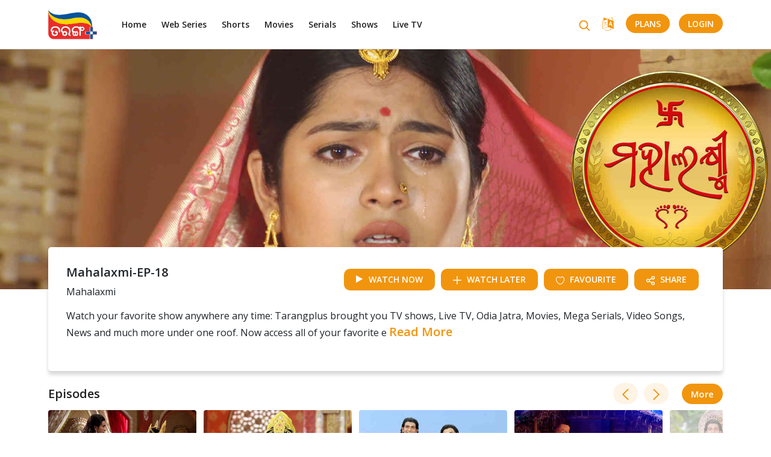

--- FILE ---
content_type: text/html; charset=utf-8
request_url: https://tarangplus.in/tarang-serials/mahalaxmi/mahalaxmi-ep-18
body_size: 28130
content:
<!DOCTYPE html>
<html>
  <head>
    <meta charset="utf-8">
    <meta http-equiv="X-UA-Compatible" content="IE=edge">
    <meta name="viewport" content="width=device-width, initial-scale=1.0, user-scalable=0, minimum-scale=1.0, maximum-scale=1.0"  /> 
    <link rel="icon" href="/assets/favicon200_X_200.png" type="image/gif">
    <title>Watch new Sociomytho Serial &#39;Mahalakshmi&#39;  episode-18 on Mon-Sat at 6 pm.</title>
    <meta name="title" content="Watch new Sociomytho Serial &#39;Mahalakshmi&#39;  episode-18 on Mon-Sat at 6 pm." />
    <meta name="description" content="Watch new Sociomytho Serial &#39;Mahalakshmi&#39;  episode-18 on Mon-Sat at 6 pm." />
    <meta name="keywords" content="" />
    <meta name="twitter:card" content="summary_large_image">
    <meta name="twitter:site" content="@tarangplus">
    <meta name="twitter:creator" content="@tarangplus"/>
    <meta name="twitter:title" content="Watch new Sociomytho Serial &#39;Mahalakshmi&#39;  episode-18 on Mon-Sat at 6 pm.">
    <meta name="twitter:description" content="Watch new Sociomytho Serial &#39;Mahalakshmi&#39;  episode-18 on Mon-Sat at 6 pm.">
    <meta name="twitter:image" content="https://hls.tarangplus.in/images/Mahalaxmi-EP-18/6388ac7819521dd8e3000001/large_16_9/1669901430.jpg">
    <meta property="og:type" content="article"/>
    <meta property="og:title" content="Watch new Sociomytho Serial &#39;Mahalakshmi&#39;  episode-18 on Mon-Sat at 6 pm."/>
    <meta property="og:url" content="https://tarangplus.in/tarang-serials/mahalaxmi/mahalaxmi-ep-18"/>
    <meta property="og:image" content="https://hls.tarangplus.in/images/Mahalaxmi-EP-18/6388ac7819521dd8e3000001/large_16_9/1669901430.jpg"/>
    <meta property="og:image:width" content="1200"/>
    <meta property="og:image:height" content="628"/>
    <meta property="og:description" content="Watch new Sociomytho Serial &#39;Mahalakshmi&#39;  episode-18 on Mon-Sat at 6 pm."/>
    <meta property="og:site_name" content="Tarangplus"/>
    <meta property="fb:app_id" content="1304591476382466"/>
    <meta name="google-signin-client_id" content="42412538134-j0hes4u82m4fn4ljc9phkav26ahqg4kp.apps.googleusercontent.com">
    <meta name="csrf-param" content="authenticity_token" />
<meta name="csrf-token" content="2jGyq2py6IQM2C39Cbn/oACdwtZMu1eFY0lntwKJVvRHzbOJRgjx00KazeyevgPgnu93keYzcIGeUyPzsarT7A==" />
    



    <script> window._izq = window._izq || []; window._izq.push(["init" ]); </script>
    <link href="https://fonts.googleapis.com/css?family=Open+Sans:400,600,700&display=swap" rel="stylesheet">
    <link rel="stylesheet" media="all" href="/assets/application-ba0a42a693a00c5c56bba75571c3a0182b3482f2acdd5d9df0f3f04a5c495eb9.css" data-turbolinks-track="reload" />
    <script src="/assets/application-ed77894be6101ca1cc8d9db8ab4b4076f7d3f6b91d051a93ace5d102e18bbf42.js" data-turbolinks-track="reload"></script>
    <!-- Begin comScore Tag -->
     <script>
      var _comscore = _comscore || [];
      _comscore.push({ c1: "2", c2: "29893594" });
      (function() {
        var s = document.createElement("script"), el = document.getElementsByTagName("script")[0]; s.async = true;
        s.src = (document.location.protocol == "https:" ? "https://sb" : "http://b") + ".scorecardresearch.com/beacon.js";
        el.parentNode.insertBefore(s, el);
      })();
    </script>
    <noscript>
      <img src="https://sb.scorecardresearch.com/p?c1=2&c2=29893594&cv=2.0&cj=1" />
    </noscript>
  <!-- End comScore Tag -->
<!-- Global site tag (gtag.js) - Google Ads: 852172609 -->
 <script async src="https://www.googletagmanager.com/gtag/js?id=AW-852172609"></script> <script> window.dataLayer = window.dataLayer || []; function gtag(){dataLayer.push(arguments);} gtag('js', new Date()); gtag('config', 'AW-852172609'); </script>
<script async src="https://pagead2.googlesyndication.com/pagead/js/adsbygoogle.js?client=ca-pub-1011955008088827" crossorigin="anonymous"></script>
   <!-- Global site tag (gtag.js) - Google Analytics -->
<script async src="https://www.googletagmanager.com/gtag/js?id=UA-173237084-1"></script>
<script async defer src="https://connect.facebook.net/en_US/sdk.js#version=v2.5&appId=1304591476382466&cookie=true&xfbml=true"></script>
<script src="https://apis.google.com/js/plus.js?onload=init"></script>
<script>
  window.dataLayer = window.dataLayer || [];
  function gtag(){dataLayer.push(arguments);}
  gtag('js', new Date());

  gtag('config', 'UA-173237084-1');
</script>
    <!-- Google Tag Manager -->

<script>(function(w,d,s,l,i){w[l]=w[l]||[];w[l].push({'gtm.start':
new Date().getTime(),event:'gtm.js'});var f=d.getElementsByTagName(s)[0],
j=d.createElement(s),dl=l!='dataLayer'?'&l='+l:'';j.async=true;j.src=
'https://www.googletagmanager.com/gtm.js?id='+i+dl;f.parentNode.insertBefore(j,f);
})(window,document,'script','dataLayer','GTM-MXPJBV4');</script>
<!-- End Google Tag Manager -->

  <script type="application/ld+json">
{
  "@context": "https://schema.org",
  "@type": "Organization",
  "name": "TarangPlus",
  "url": "https://www.tarangplus.in/",
  "logo": "https://www.tarangplus.in/assets/main_logo.png",
  "contactPoint": [{
    "@type": "ContactPoint",
    "telephone": "7077710423",
    "contactType": "customer service",
    "areaServed": "IN",
    "availableLanguage": ["Hindi","en"]
  },{
    "@type": "ContactPoint",
    "telephone": "7077710423",
    "contactType": "technical support",
    "areaServed": "IN",
    "availableLanguage": ["en","Hindi"]
  },{
    "@type": "ContactPoint",
    "telephone": "7077710423",
    "contactType": "billing support",
    "areaServed": "IN",
    "availableLanguage": ["en","Hindi"]
  }],
  "sameAs": [
    "https://www.facebook.com/tarangplus",
    "https://twitter.com/tarangplusodia",
    "https://www.instagram.com/tarangplusodisha/",
    "https://www.youtube.com/channel/UCujyiVE2bbQwzkQX-nGI1yQ"
  ]
}
</script>
<script type="application/ld+json">
{
  "@context": "https://schema.org/",
  "@type": "WebSite",
  "name": "TarangPlus",
  "url": "https://www.tarangplus.in/",
  "potentialAction": {
    "@type": "SearchAction",
    "target": "https://www.tarangplus.in/search?q={search_term_string}",
    "query-input": "required name=search_term_string"
  }
}
</script>
<script id='_webengage_script_tag' type='text/javascript'>
var webengage; !function(w,e,b,n,g){function o(e,t){e[t[t.length-1]]=function(){r.__queue.push([t.join("."),arguments])}}var i,s,r=w[b],z=" ",l="init options track screen onReady".split(z),a="feedback survey notification".split(z),c="options render clear abort".split(z),p="Open Close Submit Complete View Click".split(z),u="identify login logout setAttribute".split(z);if(!r||!r.__v){for(w[b]=r={__queue:[],__v:"6.0",user:{}},i=0;i<l.length;i++)o(r,[l[i]]);for(i=0;i<a.length;i++){for(r[a[i]]={},s=0;s<c.length;s++)o(r[a[i]],[a[i],c[s]]);for(s=0;s<p.length;s++)o(r[a[i]],[a[i],"on"+p[s]])}for(i=0;i<u.length;i++)o(r.user,["user",u[i]]);setTimeout(function(){var f=e.createElement("script"),d=e.getElementById("_webengage_script_tag");f.type="text/javascript",f.async=!0,f.src=("https:"==e.location.protocol?"https://ssl.widgets.webengage.com":"http://cdn.widgets.webengage.com")+"/js/webengage-min-v-6.0.js",d.parentNode.insertBefore(f,d)})}}(window,document,"webengage");
webengage.init('~47b66119');
webengage.options('webpush.registerServiceWorker', false);
</script>
  </head>

  <body>
      <script type="application/ld+json">
      {
      "@context": "https://schema.org",
      "@type": "VideoObject",
      "name": "Mahalaxmi-EP-18",
      "description": "Watch your favorite show anywhere any time: Tarangplus brought you TV shows, Live TV, Odia Jatra, Movies, Mega Serials, Video Songs, News and much more under one roof. Now access all of your favorite entertainment on your fingertips with TarangPlus be it on the bus, at work or home in your smartphone, tablet or laptop and connected TVs.",
      "thumbnailUrl": [
      "https://hls.tarangplus.in/images/Mahalaxmi-EP-18/6388ac7819521dd8e3000001/large_16_9/1669901430.jpg?1669901430"],
      "uploadDate": "2024-07-24",
      "duration": "PT21M24S",
      "contentUrl": "https://tarangplus.in/tarang-serials/mahalaxmi/mahalaxmi-ep-18",
      "regionsAllowed": "NL"
      }
      </script>
<!-- Google Tag Manager (noscript) -->
<noscript><iframe src="https://www.googletagmanager.com/ns.html?id=GTM-MXPJBV4" height="0" width="0" style="display:none;visibility:hidden"></iframe></noscript>

<!-- End Google Tag Manager (noscript) -->
    <div class="loader">
      <div class="d-flex justify-content-center align-items-center w-100 h-100">
        <div class="lds-default"><div></div><div></div><div></div><div></div><div></div><div></div><div></div><div></div><div></div><div></div><div></div><div></div></div>
      </div>  
    </div>  

    <input type="hidden" class="free_trail" name="free trail" value="false">
    <section class="header desktop-header pull-left w-100">
	<div class="container">	
		<div class="row">	
			<header class="pull-left w-100">
				<div class="header-left">
					<a href="/" class="logoid"><img src="/assets/main_logo.png" alt="Tarang Plus" title="Tarang Plus"></a>
					<nav class="d-none d-xl-block pull-left">
						<ul class="list-none padding-left-0 margin-bottom-0 pull-left w-100">
								<li><a href="/" class="oriya-color1" id="home-list">Home</a></li>
								<li><a href="/web-series-list" class="oriya-color1" id="web-series-list">Web Series</a></li>
								<li><a href="/shorts-list" class="oriya-color1" id="shorts-list">Shorts</a></li>
								<li><a href="/movie-list" class="oriya-color1" id="movie-list">Movies</a></li>
								<li><a href="/serial-list" class="oriya-color1" id="serial-list">Serials</a></li>
								<li><a href="/shows-list" class="oriya-color1" id="shows-list">Shows</a></li>
							<li><a href="/livetv" class="oriya-color1" id="livetv">Live TV</a></li>
							 <!-- <li class="relative-content">
								<a href="javascript:void(0);" class="oriya-color1">More <i class="fa fa-angle-down oriya-color4 font-sbold" aria-hidden="true"></i></a>
								<ul class="list-none padding-left-0 margin-bottom-0 pull-left w-100 child-menu">
										<li class="pull-left w-100"><a href="/shows-list" class="oriya-color1" id="shows-list">Shows</a></li>
								</ul>	
							</li> -->				
						</ul>
					</nav>
				</div>
				<div class="header-right d-none d-xl-block relative-content">
					<div class="search-wrap">
						<!-- <input type="search" name="" placeholder="Search" class="search_box"> -->
						<a href="/search" class="search_icon"><i class="fa fa-search" aria-hidden="true"></i></a>				
					</div>
					<!-- <a data-target="#register_pop" data-toggle="modal" class="text-uppercase login"href="#register_pop">LogIn</a> -->
				  <a href="javascript:void(0);" class="language-menu"><i class="fa fa-language" aria-hidden="true"></i></a>
				  <a href="/plans" class="text-uppercase login" id="">Plans</a>
					<a href="javascript:void(0);" class="text-uppercase before_login login" id="user_login">LogIn</a>	
					<a href="javascript:void(0);" class="text-uppercase after_login" style="display: none;
					">
						<img src="/assets/profile.svg" alt="" title="">
					</a>
					<ul class="list-none margin-bottom-0 pull-left account-menu">
						<li class="pull-left w-100"><a href="/users/account_details" class="account_det oriya-color1" id="">Account Details</a></li>
						<li class="pull-left w-100"><a href="/users/watchlist" class="watch_list oriya-color1" id="">Watchlist</a></li>
						<li class="pull-left w-100"><a href="/users/favourites" class="favourites oriya-color1" id="">Favourites</a></li>
						<li class="pull-left w-100"><a href="javascript:void(0)" class="clear_watch_his oriya-color1 clear_watch" id="">Clear Watch History</a></li>
						<li class="pull-left w-100"><a href="/plans" class="my_plans oriya-color1" id="">My Plans</a></li>
						<li class="pull-left w-100"><a href="javascript:void(0)" class="account_url oriya-color1 logout_link">Logout</a></li>
					</ul>	
					<ul class="list-none margin-bottom-0 pull-left language-options">
						<li class="pull-left w-100">
							<input type="radio" id="english" class="lang_sel" name="language"  value="en" checked>
							<label for="english">English</label>	
							<!-- <a href="/users/account_details" class="oriya-color1" id="">English</a> -->
						</li>
						<li class="pull-left w-100">
							<input type="radio" id="odia" class="lang_sel" value="od" name="language">
							<label for="odia">Odia</label>	
							<!-- <a href="/users/watchlist" class="oriya-color1" id="">Odiya</a> -->
						</li>						
					</ul>	
				</div>
				<div class="header-right mobile-header-right d-block d-xl-none">
					<div class="search-wrap">						
						<a href="/search" class="search_icon"><i class="fa fa-search" aria-hidden="true"></i></a>				
					</div>
				 <a href="javascript:void(0);" class="pull-left text-uppercase language-menu"> 
						<i class="fa fa-language" aria-hideen="true"></i>
					</a> 
					<a href="javascript:void(0);" class="pull-left text-uppercase mobile_user_account_menu" style="display:none;"> 
						<img src="/assets/profile.svg" alt="" title="">
					</a>
					<a href="javascript:void(0);" class="text-uppercase mobile-menu-nav" >
						<img src="/assets/menu.svg" alt="" title="">
				  </a>	
				</div>
			</header>		
		</div>
	</div>
	<div class="mobile_slider_menu" id="navbarCollapse">
		<div class="container">	
			<div class="row">	
				<header class="pull-left w-100 padding-left-0 padding-right-0">
					<div class="open-logo pull-left w-100">
						<div class="pull-left w-100 padding-left-10 padding-right-10">
							<a href="/" class="pull-left"><img src="/assets/main_logo.png" alt="odiyatv" title="odiyatv"></a>
				      <i class="fa fa-times pull-right" aria-hidden="true"></i>
				    </div>
				  </div>  
			    <nav class="pull-left w-100 padding-left-10 padding-right-10">
						<ul class="list-none padding-left-0 margin-bottom-0 pull-left w-100">
								<li><a href="/" class="oriya-color1" id="home-list">Home</a></li>
								<li><a href="/web-series-list" class="oriya-color1" id="web-series-list">Web Series</a></li>
								<li><a href="/shorts-list" class="oriya-color1" id="shorts-list">Shorts</a></li>
								<li><a href="/movie-list" class="oriya-color1" id="movie-list">Movies</a></li>
								<li><a href="/serial-list" class="oriya-color1" id="serial-list">Serials</a></li>
								<li><a href="/shows-list" class="oriya-color1" id="shows-list">Shows</a></li>
							 <li><a href="/livetv" class="oriya-color1" id="livetv_mobile">Live TV</a></li>
						</ul>
					</nav>
					<a href="/plans" class="pull-left text-uppercase mobile-login" id="">Plans</a>
					<a href="javascript:void(0);" class="pull-left text-uppercase mobile-login">Login</a>
				</header>
			</div>
		</div>		
					
  </div>
  <div class="mobile_slider_menu" id="navbarCollapseAccount">
		<div class="container">	
			<div class="row">	
				<header class="pull-left w-100 padding-left-0 padding-right-0">
					<div class="open-logo pull-left w-100">
						<div class="pull-left w-100 padding-left-10 padding-right-10">
							<a href="/" class="pull-left"><img src="/assets/main_logo.png" alt="odiyatv" title="odiyatv"></a>
				      <i class="fa fa-times pull-right" aria-hidden="true"></i>
				    </div>
				  </div>  
			    <nav class="pull-left w-100 padding-left-10 padding-right-10">
						<ul class="list-none padding-left-0 margin-bottom-0 pull-left w-100">
							<li class="pull-left w-100"><a href="/users/account_details" class="oriya-color1" id="">Account Details</a></li>
							<li class="pull-left w-100"><a href="/users/watchlist" class="watch_list oriya-color1" id="">Watchlist</a></li>
							<li class="pull-left w-100"><a href="/users/favourites" class="favourites oriya-color1" id="">Favourites</a></li>
							<li class="pull-left w-100"><a href="javascript:void(0)" class="oriya-color1 clear_watch" id="">Clear Watch History</a></li>
							<li class="pull-left w-100"><a href="/plans" class="oriya-color1" id="">My Plans</a></li>
							<li class="pull-left w-100"><a href="javascript:void(0)" class="oriya-color1 logout_link">Logout</a></li>
						</ul>
					</nav>
					
				</header>
			</div>
		</div>		
					
  </div>
  
	<div class="mobile_slider_menu" id="navbarCollapseLanguage">
		<div class="container">	
			<div class="row">	
				<header class="pull-left w-100 padding-left-0 padding-right-0">
					<div class="open-logo pull-left w-100">
						<div class="pull-left w-100 padding-left-10 padding-right-10">
							<a href="/" class="pull-left"><img src="/assets/main_logo.png" alt="odiatv" title="odiatv"></a>
				      <i class="fa fa-times pull-right" aria-hidden="true"></i>
				    </div>
				  </div>  
			    <nav class="pull-left w-100 padding-left-10 padding-right-10">
						<ul class="list-none padding-left-0 margin-bottom-0 pull-left w-100">
							<li>
								<input type="radio" id="mobile_english" name="mobile_language_options" class="mobile_lang" value="en" checked >
								<label for="mobile_english">English</label>		
							</li>
							<li>
								<input type="radio" id="mobile_odia" name="mobile_language_options" value="od" class="mobile_lang">
								<label for="mobile_odia">Odia</label>								
							</li>
						</ul>
					</nav>
					
				</header>
			</div>
		</div>		
					
  </div>


</section>
<section class="header-section small-header-content" style="display:none;" id="without_header_tabs">
    <div class="header-border col-xl-12 col-lg-12 col-md-12 col-sm-12 col- d-block d-xl-none">
    </div>
    <div class="row">
      <div class="header col-xl-12 col-lg-12 col-md-12 col-sm-12 col-">
        <div class="main-logo text-center">         
          <a href="/" class="main_logo_link"><img src="/assets/main_logo.png" alt="Tarang Plus" title="Tarang Plus"></a>
        </div>
      </div>
    </div>
</section>
<div class="modal show" id="signin_pop">
	<div class="modal-dialog">
		<div class="modal-content user_flow">
		<div class="modal-header border-0 padding-left-28 padding-right-28 padding-top-30">
			<h1 class="pull-left margin-bottom-10 font-semibold w-100 text-center page-title">Login</h1>
			<img src="/assets/cancel.svg" alt="" title="" id="signin_close">
		</div>
		<div class="modal-body text-left padding-left-28 padding-right-28 padding-top-0">      
			<div class="row">
				<div class="col-xl-12 col-lg-12 col-md-12 col-sm-12 col- margin-bottom-0">          
					<ul class="nav nav-pills pull-left w-100 text-center user_login_tab center-align-content">		  
						<li><a data-toggle="pill" href="#EmailSignIn" id="email" class="EmailSignInLink active">Email Id</a></li>
						<li><a data-toggle="pill" href="#MobileNoSignIn" id="mobile" class="MobileNoSignInLink">Mobile No.</a></li>					  
					</ul> 
					<div class="pull-left w-100 padding-left-0 padding-right-0 margin-top-0">                 
						<div class="pull-left w-100 padding-bottom-0 padding-top-45 relative-content">
							<div class="w-100 all_error padding-left-0 padding-right-0">
								<label class="error" id="signin_resp_error_msg"></label>
							</div>
						<div id="EmailSignIn" class="tab-pane fade in active">
							<div class="input-group signup_email_us us_show">
								<input type="email" id="login_email" name="user_email" class="form-control disableAutoComplete" value="" autocomplete="new-username" autocorrect="off">
								<span class="input-label">Email ID</span>
								<label class="error" id="login_email_error">Please enter the email id</label>
							</div>
							<div class="input-group hide_password_group signup_password_us">
								<input type="password" id="login_password" name="signup_password" class="form-control disableAutoComplete login_email_pwd" maxlength="20" autocomplete="new-password" value="" autocorrect="off"> 
								<img src="/assets/hide_password.svg" class="password_toggle" alt="hide confirm password" title="hide confirm password">
          			<img src="/assets/show_password.svg" class="password_toggle show_pwd" alt="show confirm password" title="show confirm password">
								<span class="input-label">Password</span>
								<label class="error" id="login_email_pwd_error">Please enter the password</label>
							</div>              
							<div class="text-center margin-bottom-15 margin-top-25 pull-left w-100 light">            
								<a href="javascript:void(0);" class="text-uppercase btn-oria btn-oria-big login_sub" id="">Login</a>           
							</div>
							<div class="text-center margin-bottom-10 margin-top-20 pull-left w-100 form_bottom">
						    <a href="javascript:void(0);" class="inline-block text-uppercase margin-bottom-15 font-semibold forgot_pass_tag margin-bottom-30 oriya-color4 "  id="forgot_pass_email">forgot password ?</a>
						  </div>
						  <div class="text-center margin-bottom-25 margin-top-0 pull-left w-100 form_bottom">
						    <span>Not a member?</span><a href="javascript:void(0)" id="user_register1" class="inline-block text-uppercase oriya-color4 reg_user">&nbsp;Register</a>
						  </div> 
							<div class="margin-bottom-20 margin-top-10 pull-left w-100 form_bottom center-align-content" ><a href="javascript:void(0)" class="facebook_login" id="fb_login"><img src="/assets/facebook_login" class="pull-left margin-right-15">Login with Facebook</a>
							</div>
							<div class="margin-bottom-20 margin-top-10 pull-left w-100 form_bottom center-align-content" ><a href="javascript:void(0)" class="google_login" id="fb_google_login"><img src="google_login.png" class="pull-left margin-right-15">Login with Google</a>
							</div>
									                      
						</div>
						<div id="MobileNoSignIn" class="tab-pane fade">
							<form autocomplete="off">
							<div class="input-group country"> 
								<!-- <input type="text" class="country_code form-control" name="country_code" class="form-control" value="+91" readonly>  -->
								<input type="text" name="country_code" class="form-control country_code " value="+91" readonly="" >
								<input type="number" id="login_mobile" name="user_mobile" class="form-control" onfocus="countryCode();"> 
								<span class="input-label">Mobile Number</span>
								<label class="error" id="login_mobile_error">Please enter the mobile number</label>
							</div>
							<div class="input-group hide_password_group signup_password_us">
								<input type="password" id="user_mob_password" name="signup_password" class="form-control disableAutoComplete login_mobile_pwd" maxlength="20" autocomplete="new-password" value="" autocorrect="off"> 
								<img src="/assets/hide_password.svg" class="password_toggle" alt="hide confirm password" title="hide confirm password">
          			<img src="/assets/show_password.svg" class="password_toggle show_pwd" alt="show confirm password" title="show confirm password">
								<span class="input-label">Password</span>
								<label class="error" id="login_mobile_pwd_error">Please enter the password</label>
							</div>             
							<div class="text-center margin-bottom-15 margin-top-25 light pull-left w-100">            
								<a href="javascript:void(0);" class="text-uppercase btn-oria btn-oria-big  login_sub" id="user_email_signin">Login</a>           
							</div>
							<div class="text-center margin-bottom-10 margin-top-20 pull-left w-100 form_bottom">
						    <a href="javascript:void(0);" class="inline-block text-uppercase margin-bottom-15 font-semibold forgot_pass_tag margin-bottom-30 oriya-color4 "  id="forgot_pass_email">forgot password ?</a>
						  </div>
						  <div class="text-center margin-bottom-25 margin-top-0 pull-left w-100 form_bottom">
						    <span>Not a member?</span><a href="javascript:void(0)" id="user_register" class="inline-block text-uppercase oriya-color4 reg_user">&nbsp;Register</a>
						  </div>    
						</form>                       
						</div>
						</div>
					</div>
				</div>
			</div>
		</div>
		</div>   
	</div>
</div>
<script>
	function set_otv_user_cookies(res){
	   $.cookie('otv_user_id',res.user_id, { expires: 14,path: '/'});
	   $.cookie('otv_user_name',res.user_name, { expires: 14,path: '/'});
	   $.cookie('otv_user_analytic_id',res.user_analy_id, { expires: 14,path: '/'});
	   $.cookie('otv_user_login_id',res.user_login_id, { expires: 14,path: '/'});
	   $.cookie('otv_user_login_type',res.user_login_type, { expires: 14,path: '/'})
	   $.cookie('otv_user_pack_status',res.user_sub_st, { expires: 14,path: '/'})
  }
function countryCode() {
	console.log("aa")
	$("#signin_country_code").show();
  $("#login_mobile").css({"padding":"5px 5px 5px 0px"});
}
</script>
<script>

	$("#fb_google_login").click(function(){
		//onSignIn()
	})
// ############################# Google login api ################################
  function onSignIn(googleUser) {
  	signOut()
    var profile = googleUser.getBasicProfile();
    console.log("fdgdfg")
    console.log(profile)
  }

  function signOut() {
    var auth2 = gapi.auth2.getAuthInstance();
    auth2.signOut().then(function () {
      console.log('User signed out.');
    });
  }
</script>
<script>
var googleUser = {};
var startApp = function() {
	gapi.load('auth2', function(){
	auth2 = gapi.auth2.init({
	client_id: '42412538134-j0hes4u82m4fn4ljc9phkav26ahqg4kp.apps.googleusercontent.com',
	cookiepolicy: 'single_host_origin',
	});
	attachSignin(document.getElementById('fb_google_login'));
	});
};

function attachSignin(element) {
	console.log(element.id);
	auth2.attachClickHandler(element, {},
	function(googleUser) {
	var profile =  googleUser.getBasicProfile()
	var dt = {'id':profile.getId(),'name':profile.getName(),'image_url':profile.getImageUrl(),'email':profile.getEmail()}
	$.ajax({
		url: "/users/social_signup1",
		type: "POST",
		data: {'dt':dt,'provider':'google'},
		success: function(response,status){
			console.log(response)
			set_otv_user_cookies(response)
			if(response.new_user_st == true){
        		$("#register_pop").modal("hide");
        		$("#free_trail_dt").text(response.fr_tr_en_dt)
        		$("#congrats_pop").modal("show");
      		}
      		else{
          		location.reload()
      		}
		}
	});
	}, function(error) {
	});
}
startApp()

</script>

<div class="modal show" id="register_pop">
	<div class="modal-dialog">
		<div class="modal-content user_flow">
		<div class="modal-header border-0 padding-left-28 padding-right-28 padding-top-30">
			<h1 class="pull-left margin-bottom-10 font-semibold w-100 text-center page-title">Register</h1>
			<img src="/assets/cancel.svg" alt="" title="" id="register_close">
		</div>
		
		<div class="modal-body text-left padding-left-28 padding-right-28 padding-top-0">      
			<div class="row">
				<div class="col-xl-12 col-lg-12 col-md-12 col-sm-12 col- margin-bottom-0">
					<ul class="nav nav-pills pull-left w-100 text-center user_register_tab_select center-align-content">		  
						<li><a data-toggle="pill" href="#EmailTab" id="email" class="EmailTabLink active">Email Id</a></li>
						<li><a data-toggle="pill" href="#MobileNoTab" class="MobileNoTabLink" id="phone">Mobile No.</a></li>					  
					</ul> 
					<div class="pull-left w-100 padding-left-0 padding-right-0 margin-top-0">                 
						<div class="pull-left w-100 padding-bottom-0 padding-top-45 relative-content">
							<div class="w-100 all_error padding-left-30 padding-right-30" >
								<label class="error" id="signup_resp_error_msg">Invalid Credentials</label>
		                   </div>
							<div id="EmailTab" class="tab-pane fade in active">
								<!-- <form action="users/sign_up" method="post" id="email_register_form"> -->
									<div class="input-group">
										<input type="text" id="register_name" name="user_name" class="form-control disableAutoComplete reg_email_name" value="" autocorrect="off">
										<span class="input-label">Full Name</span>
										<label class="error name_error" id="register_name_error">Name can't be blank</label>
									</div>
									<div class="input-group signup_email_us us_show">
										<input type="email" id="user_register_email" name="user_email" class="form-control disableAutoComplete" value="" autocomplete="new-username" autocorrect="off">
										<span class="input-label">Email ID</span>
										<label class="error" id="register_email_error">Emailid can't be blank</label>
									</div>
									<div class="input-group hide_password_group signup_password_us">
										<input type="password" id="register_password" name="signup_password" class="form-control disableAutoComplete reg_email_pwd" maxlength="20" autocomplete="new-password" value="" autocorrect="off"> 
										<img src="/assets/hide_password.svg" class="password_toggle" alt="hide confirm password" title="hide confirm password">
          					<img src="/assets/show_password.svg" class="password_toggle show_pwd" alt="show confirm password" title="show confirm password">
										<span class="input-label">Password</span>
										<label class="error" id="register_pw_error">Password can't be blank</label>
									</div>
									<div class="input-group custom-controls d-block margin-bottom-15">
										<input type="checkbox" id="email_agree_terms" checked>
										<label class="overflow-control-description custom-checkbox" for="email_agree_terms">I agree to the <a href="/terms_and_conditions" class="text-uppercase oriya-color4" target="blank">terms of use </a>and <a href="/privacy_policy" class="text-uppercase oriya-color4" target="blank">privacy policy</a></label>			                 
										<label class="error" id="email_terms_check_error">Please check the terms of use</label> 
									</div>                
									<div class="text-center margin-bottom-20 margin-top-25 light">            
										<a href="javascript:void(0);" class="text-uppercase btn-oria btn-oria-big font-bold user_register" id="user_register">Register</a>			  
										<!-- <input lass="text-uppercase btn-oria font-bold" id="user_register" type="submit" value="Register">    -->            
									</div>
								<!-- </form> -->
								<div class="text-center margin-bottom-25 margin-top-0 font-size2 form_bottom margin-top-25">
									<span class="font-semibold shemaroo-color1">Already a member?</span><a href="javascript:void(0);" id="login_link" class="inline-block text-uppercase oriya-color4">&nbsp;Login</a>
								</div>          
							</div>
							<div id="MobileNoTab" class="tab-pane fade">
							<form autocomplete="off">
								<div class="input-group">
									<input type="text" id="mob_register_name" name="user_name" class="form-control disableAutoComplete reg_phone_name" value="" autocorrect="off">
									<span class="input-label">Full Name</span>
								<label class="error name_error" id="mob_register_name_error">Name can't be blank</label>
								</div>
								<div class="input-group country"> 
									<input type="text" name="country_code" class="country_code form-control" value="+91" readonly > 
									<input type="number" id="user_register_mobile" name="user_mobile" class="form-control" onfocus="countryCode(this)"> 
									<span class="input-label">Mobile Number</span>
									<label class="error" id="mob_register_mobile_error">Mobie Number can't be blank</label>
								</div>
								<div class="input-group hide_password_group signup_password_us">
									<input type="password" id="mob_register_password" name="signup_password" class="form-control disableAutoComplete reg_phone_pwd" maxlength="20" autocomplete="new-password" value="" autocorrect="off"> 
									<img src="/assets/hide_password.svg" class="password_toggle" alt="hide confirm password" title="hide confirm password">
          				<img src="/assets/show_password.svg" class="password_toggle show_pwd" alt="show confirm password" title="show confirm password">
									<span class="input-label">Password</span>
									<label class="error" id="mob_register_password_error">Password can't be blank</label>
								</div>
								<div class="input-group custom-controls d-block margin-bottom-15">
									<input type="checkbox" id="phone_agree_terms" checked>
									<label class="overflow-control-description custom-checkbox" for="phone_agree_terms">I agree to the <a href="/terms_and_conditions" class="text-uppercase oriya-color4" target="blank">terms of use </a>and <a href="/privacy_policy" class="text-uppercase oriya-color4" target="blank">privacy policy</a></label>			                 
									<label class="error" id="phone_terms_check_error">Please check the terms of use</label> 
								</div>                
								<div class="text-center margin-bottom-20 margin-top-25 light mobile_signup_next">         
									<a href="javascript:void(0);" class="text-uppercase btn-oria btn-oria-big font-bold user_register" id="mob_user_register">Register</a>			                 
								</div>  
								<div class="input-group otp_sec" style="display:none;">
									<input type="number" pattern="[0-9]" onkeypress='return validateNumber(event) &&validate_four_number(this);' id="otp" class="form-control disableAutoComplete reg_otp"   autocorrect="off"> 
									<span class="input-label">OTP</span>
									<label class="error" id="otp_error">Please enter the OTP</label>
									<a href="javascript:void(0);" class="oriya-color4 font-sbold" id="register_resend_otp">Resend</a>
									<label class="error" id="resend_otp_sucess"></label>
								</div> 
								<div class="text-center margin-bottom-20 margin-top-25 light otp_sec" style="display:none;">         
									<a href="javascript:void(0);" class="text-uppercase btn-oria btn-oria-big font-bold" id="reg_otp_verify">Register</a>			                 
								</div>   
								<div class="text-center margin-bottom-25 margin-top-0 font-size2 form_bottom margin-top-25">
									<span class="font-semibold shemaroo-color1">Already a member?</span><a href="javascript:void(0);" id="mob_login_link" class="inline-block text-uppercase oriya-color4">&nbsp;Login</a>
								</div>
								
							</form>                       
						</div>
						</div>
					</div>
				</div>
			</div>
		</div>
		<div class="text-center mb-3 pull-left w-100 tobble-color font-size2"><a href="javascript:void(0)" class="facebook_login" id="fb_login"><img src="/assets/facebook_login" class="pull-left margin-right-15">Login with Facebook</a></div>
		<div class="text-center mb-3 pull-left w-100 tobble-color font-size2"><a href="javascript:void(0)" class="google_login" id="fb_google_login1"><img src="/assets/google_login" class="pull-left margin-right-15">Login with Google</a></div>
		</div> 
	</div>
</div>
<script>
	function countryCode() {
  $(".country_code").show();
  $("#mobile_number").css({"padding":"5px 5px 5px 0px"});
}
</script>

<script>
function onSignIn(googleUser) {
  	signOut()
    var profile = googleUser.getBasicProfile();
    console.log("fdgdfg")
    console.log(profile)
    var dt = {'id':profile.getId(),'name':profile.getName(),'image_url':profile.getImageUrl(),'email':profile.getEmail()}
    $.ajax({
      url: "/users/social_signup1",
      type: "POST",
      data: {'dt':dt,'provider':'google'},
      success: function(response,status){
	      console.log(response)
	      set_otv_user_cookies(response)
	      var login_type =  response.user_login_type
        firebase_event("login", response.user_state, response.user_period, response.user_period, response.user_analy_id, login_type, "", "", "" )
	      if(response.new_user_st == true){
        $("#register_pop").modal("hide");
        $("#free_trail_dt").text(response.fr_tr_en_dt)
		      $("#congrats_pop").modal("show");
	     }
	      else{
         location.reload()
      }
      }
    });
  }
var googleUser = {};
var startApp = function() {
	gapi.load('auth2', function(){
	auth2 = gapi.auth2.init({
	client_id: '42412538134-j0hes4u82m4fn4ljc9phkav26ahqg4kp.apps.googleusercontent.com',
	cookiepolicy: 'single_host_origin',
	});
	attachSignin(document.getElementById('fb_google_login1'));
	});
};

function attachSignin(element) {
	auth2.attachClickHandler(element, {},
	function(googleUser) {
	var profile =  googleUser.getBasicProfile()
	var dt = {'id':profile.getId(),'name':profile.getName(),'image_url':profile.getImageUrl(),'email':profile.getEmail()}
	$.ajax({
		url: "/users/social_signup1",
		type: "POST",
		data: {'dt':dt,'provider':'google'},
		success: function(response,status){
			console.log(response)
			set_otv_user_cookies(response)
			var login_type =  response.user_login_type
			if(response.new_user_st == true){
       				 $("#signin_pop").modal("hide");
       				 $("#free_trail_dt").text(response.fr_tr_en_dt)
       				 $("#congrats_pop").modal("show");
      			}else{
         			 location.reload()
      			}
			}
	});
	}, function(error) {
	});
}
startApp()

</script>

<div class="modal show" id="otp_verify_pop">
  <div class="modal-dialog">
    <div class="modal-content user_flow">
    <div class="modal-header border-0 padding-left-28 padding-right-28 padding-top-30">
      <h1 class="pull-left margin-bottom-10 font-semibold w-100 text-center page-title">OTP Verification</h1>
      <img src="/assets/cancel.svg" alt="" title="" id="register_close" data-dismiss="modal">
    </div>
    <div class="w-100 all_error padding-left-30 padding-right-30" >
      <label class="error" id="otp_verify_resp_error_msg">Invalid OTP</label>
    </div>
    <div class="modal-body text-left padding-left-28 padding-right-28 padding-top-0">      
      <div class="row">
        <div class="col-xl-12 col-lg-12 col-md-12 col-sm-12 col- margin-bottom-0">          
          <div class="pull-left w-100 padding-left-0 padding-right-0 margin-top-0">                 
            <div class="pull-left w-100 padding-bottom-0 padding-top-45 relative-content">
              <div class="w-100 tile-box-shadow padding-left-30 padding-right-30 padding-bottom-30 padding-top-30 rounded otp-verification-page">
            <span class="pull-left w-100 margin-bottom-20 font-regular">Enter the 4 digit OTP sent to your mobile number via SMS</span>
            <div class="w-100 all_error padding-left-0 padding-right-0">
              <label class="error" id="verify_otp_error"></label>
            </div>
            <div class="input-group margin-bottom-25">
              <input type="number" id="first_digit" name="" placeholder="0" maxlength="1" pattern="[0-9]">
              <input type="number" id="second_digit" name="" placeholder="0" maxlength="1" pattern="[0-9]">
              <input type="number" id="third_digit" name="" placeholder="0" maxlength="1" pattern="[0-9]">
              <input type="number" id="fourth_digit" name="" placeholder="0" maxlength="1" pattern="[0-9]">        
              <span class="pull-left w-100 text-center font-regular margin-top-15" id="timer">00:60</span>
              <label class="error text-center" id="otp_verify_error" style="bottom: 5px !important;">Plese enter the the valid 4 digit otp</label>
              <label class="error text-center" id="resend_otp_msg">Otp sent sucessfully</label>
            </div>
            <div class="text-center margin-bottom-15 margin-top-0 font-regular">
              <p>Didn't receive the OTP?</p>
            </div>
            <div class="text-center margin-bottom-20 font-semibold">
              <a href="javascript:void(0)" class="inline-block text-uppercase" id="resend_otp">Resend</a>
            </div>
            <div class="text-center light">
              <div class="text-center margin-bottom-20 margin-top-25 light">         
                <a href="javascript:void(0);" class="text-uppercase btn-oria font-bold" id="verify_otp">Verify</a>                      
              </div> 
            </div>
            
          </div>
            </div>
          </div>
        </div>
      </div>
    </div>
    </div>   
  </div>
</div>
<div class="modal show" id="reset_password_pop">
	<div class="modal-dialog">
		<div class="modal-content user_flow">
		<div class="modal-header border-0 padding-left-28 padding-right-28 padding-top-30">
			<h1 class="pull-left margin-bottom-10 w-100 text-center page-title">Reset Password</h1>
			<img src="/assets/cancel.svg" alt="" title="" id="register_close" data-dismiss="modal">
		</div>
		
		<div class="modal-body text-left padding-left-28 padding-right-28 padding-top-0">      
			<div class="row">
				<div class="col-xl-12 col-lg-12 col-md-12 col-sm-12 col- margin-bottom-0">          
					<div class="pull-left w-100 padding-left-0 padding-right-0 margin-top-0">            
						<div class="pull-left w-100 padding-bottom-0 padding-top-45 relative-content">
							<div class="pull-left w-100 all_error padding-left-0 padding-right-0" >
								<label class="error" id="rp_backend_user_errors">Invalid Credentials</label>
							</div>
						<input type="hidden" name="resetmobileno" id="reset_mobile_no" value="">
						<input type="hidden"  id="reset_otp" value="">

						<div id="ResetPassword" class="tab-pane fade in active">
							<div class="input-group hide_password_group signup_password_us">
								<input type="password" id="reset_pwd" name="signup_password" class="form-control disableAutoComplete user_password" maxlength="20" autocomplete="new-password" value="" autocorrect="off"> 
								<img src="/assets/hide_password.svg" class="password_toggle" alt="hide password" title="hide password">
                <img src="/assets/show_password.svg" class="password_toggle show_pwd" alt="show password" title="show password">
								<span class="input-label">Password</span>
								<label class="error" id="reset_pwd_error">Password can't be blank</label>
							</div>
							<div class="input-group hide_password_group signup_password_us">
								<input type="password" id="reset_con_pwd" name="signup_password" class="form-control disableAutoComplete user_password" maxlength="20" autocomplete="new-password" value="" autocorrect="off"> 
								<img src="/assets/hide_password.svg" class="password_toggle" alt="hide password" title="hide password">
                <img src="/assets/show_password.svg" class="password_toggle show_pwd" alt="show password" title="show password">
								<span class="input-label">Confirm Password</span>
								<label class="error" id="reset_cnfm_pwd_error">Confirm Password can't be blank</label>
							</div>   
							<div class="text-center margin-bottom-20 margin-top-25 light">            
								<a href="javascript:void(0);" class="text-uppercase btn-oria btn-oria-big" id="reset_pwd_sub">Reset</a>           
							</div>
						</div>
						</div>
					</div>
				</div>
			</div>
		</div>
		</div>   
	</div>
</div>
<div class="modal show" id="forgot_password_pop">
	<div class="modal-dialog">
		<div class="modal-content user_flow">
		<div class="modal-header border-0 padding-left-28 padding-right-28 padding-top-30">
			<h1 class="pull-left margin-bottom-10 font-semibold w-100 text-center page-title">Forgot Password</h1>
			<img src="/assets/cancel.svg" alt="" title="" id="fgt_pwd_close">
		</div>
		<div class="modal-body text-left padding-left-28 padding-right-28 padding-top-0">      
			<div class="row">
				<div class="col-xl-12 col-lg-12 col-md-12 col-sm-12 col- margin-bottom-0">          
					<ul class="nav nav-pills pull-left w-100 forgot_pass_tab_select center-align-content">		  
					<li><a data-toggle="pill" href="#ForgotPassEmail" class="ForgotPassEmailLink active" id="email">Email</a></li>
					<li><a data-toggle="pill" href="#ForgotPassMobileNo" class="ForgotPassMobileNoLink"  id="mobile">Mobile</a></li>
					</ul> 
					<div class="pull-left w-100 padding-left-0 padding-right-0 margin-top-0">            
						<p class="margin-bottom-0 font-size2 margin-top-10" id="fp_user_msg">To reset your password, enter your registered email  address</p>
						<div class="pull-left w-100 padding-bottom-0 padding-top-45 relative-content">
							<div class="w-100 all_error padding-left-0 padding-right-0">
								<label class="error" id="fp_backend_user_errors">Invalid Credentials</label>
							</div>
						<div id="ForgotPassEmail" class="tab-pane fade in active">
							<div class="input-group signup_email_us us_show">
								<input type="email" id="frgt_pwd_email_id" name="user_email" class="form-control disableAutoComplete" value="" autocomplete="new-username" autocorrect="off">
								<span class="input-label">Email ID</span>
								<label class="error" id="frgt_pwd_email_error">Email id can't be blank</label>
							</div>
							<div class="text-center margin-bottom-20 margin-top-25 light">            
								<a href="javascript:void(0);" class="text-uppercase btn-oria btn-oria-big fgt_pwd_sub">Confirm</a>           
							</div>
						</div>
						<div id="ForgotPassMobileNo" class="tab-pane fade">
							<form autocomplete="off">
							<div class="input-group country"> 
								<input type="text" name="country_code" class="form-control country_code" value="+91" readonly > 
								<input type="number" id="frgt_pwd_mobile_no" name="user_mobile" class="form-control" onfocus="countryCode(this)" onkeypress="return validate_ten_number(this)"> 
								<span class="input-label">Mobile Number</span>
								<label class="error" id="frgt_pwd_mobile_error">Mobile Number can't be blank</label>
							</div>
							<div class="text-center margin-bottom-20 margin-top-25 light fgt_confirm_sec">         
								<a href="javascript:void(0);" class="text-uppercase btn-oria btn-oria-big fgt_pwd_sub">Confirm</a>			                 
							</div>  
							<div class="input-group fgt_opt_sec otp_step2" style="display:none;">
								<input type="number" pattern="[0-9]" onkeypress='return validateNumber(event) &&validate_four_number(this)' id="frgt_pwd_otp" name="user_email" class="form-control disableAutoComplete" value="" autocomplete="new-username" autocorrect="off"  >
								<span class="input-label">OTP</span>
								<label class="error" id="frgt_pwd_otp_error">OTP can't be blank</label>

							</div>  
							<div class="text-center margin-bottom-10 margin-top-0 text-center fgt_opt_sec fgt_opt_sec2 otp_step2" style="display:none;">
	              <p class="inline margin-bottom-0 margin-right-5">Didn't receive the OTP?</p>
	              <a href="javascript:void(0)" class="oriya-color4" style="text-decoration: underline;" id="fgt_resend_otp">Resend</a>
	            </div>
            <!-- <div class="ext-center margin-bottom-20 margin-top-25 light fgt_opt_sec" style="display:none;">
              <a href="javascript:void(0)" class="text-uppercase btn-oria btn-oria-big" id="fgt_resend_otp">Resend</a>
            </div> -->

							<div class="text-center margin-bottom-20 margin-top-25 light fgt_opt_sec pull-left w-100" style="display:none;">         
								<a href="javascript:void(0);" class="text-uppercase btn-oria btn-oria-big fgt_otp_verify">Confirm</a>			                 
							</div>
						</form> 

						</div>
						</div>
					</div>
				</div>
			</div>
		</div>
		</div>   
	</div>
</div>
<script type="text/javascript">
function validateNumber(event) {
	
	var key = window.event ? event.keyCode : event.which;

	if(event.keyCode == 8 || event.keyCode == 9 || event.keyCode == 37 ) {	
	    return true;
	}
	else if ( key < 48 || key > 57 ) {
	    return false;
	}
	else return true;

}

function validateSpecialChar(event) {
	//var key = window.event ? event.keyCode : event.which;
    var regex = new RegExp("^[a-zA-Z0-9. ]+$");    
    var key = String.fromCharCode(!event.charCode ? event.which : event.charCode);
    if (!regex.test(key) ) {    	
       event.preventDefault();
       return false;
    }
     /*if(!((event.keyCode >= 65) && (event.keyCode <= 90) || (event.keyCode >= 97) && (event.keyCode <= 122) || (event.keyCode >= 48) && (event.keyCode <= 57) || (event.keyCode == 46) || (event.keyCode == 32) )) {
     	event.preventDefault();
       return false;
    }*/
              
}

$("#login_mobile, #user_register_mobile, #forgot_pass_mobile_number, #user_mobile_number, #pre_register_mobile_number").keypress(function(event) {
var key = window.event ? event.keyCode : event.which;
	if(event.keyCode == 8 || event.keyCode == 9 || event.keyCode == 35 || event.keyCode == 36 || event.keyCode == 37 || event.keyCode == 39) {	
	  return true;
	}
	else if ( key < 48 || key > 57) {
	return false;
	}
	else if($(this).val().length >= 10) {
		return false;
	}
	else return true
});

$("#cardno").keypress(function(event) {
var key = window.event ? event.keyCode : event.which;
	if(event.keyCode == 8 || event.keyCode == 9 || event.keyCode == 35 || event.keyCode == 36 || event.keyCode == 37 || event.keyCode == 39) {	
	  return true;
	}
	else if ( key < 48 || key > 57) {
	return false;
	}
	else if($(this).val().length >= 16) {
		return false;
	}
	else return true
});

$("#expiry_date").keypress(function(event) {
	
var key = window.event ? event.keyCode : event.which;
	if(event.keyCode == 8 || event.keyCode == 9 || event.keyCode == 35 || event.keyCode == 36 || event.keyCode == 37 || event.keyCode == 39) {	
	  return true;
	}
	else if ( key < 48 || key > 57) {
	return false;
	}
	else if($(this).val().length >= 2) {
		return false;
	}
	else return true
});


$("#expiry_year").keypress(function(event) {
	
var key = window.event ? event.keyCode : event.which;
	if(event.keyCode == 8 || event.keyCode == 9 || event.keyCode == 35 || event.keyCode == 36 || event.keyCode == 37 || event.keyCode == 39) {	
	  return true;
	}
	else if ( key < 48 || key > 57) {
	return false;
	}
	else if($(this).val().length >= 4) {
		return false;
	}
	else return true
});

$("#adyenzip_code").keypress(function(event) {	
	var key = window.event ? event.keyCode : event.which;
	if(event.keyCode == 8 || event.keyCode == 9 || event.keyCode == 35 || event.keyCode == 36 || event.keyCode == 37 || event.keyCode == 39) {	
	  return true;
	}
	else if ( key < 48 || key > 57) {
	return false;
	}
	else if($(this).val().length > 4) {
		return false;
	}
	else return true
});


$("#fp_first_digit, #fp_second_digit, #fp_third_digit, #fp_fourth_digit, #first_pwd_digit, #second_pwd_digit, #third_pwd_digit, #fourth_pwd_digit").keypress(function(event) {
var key = window.event ? event.keyCode : event.which;

  if(event.keyCode == 8 || event.keyCode == 9 || event.keyCode == 35 || event.keyCode == 36 || event.keyCode == 37 || event.keyCode == 39 || event.keyCode == 46) {	
	  return true;
	}
  else if ( key < 48 || key > 57 ) {
    return false;
	}
	else if($(this).val().length >= 1) {
		return false;
	}
	else return true
});

 </script>
<script>
	function countryCode() {
  $(".country_code").show();
  $("#frgt_pwd_mobile_no").css({"padding":"5px 5px 5px 0px"});
}
</script>

<div class="modal small-popup" id="logout-pop">
  <div class="modal-dialog">
    <div class="modal-content">
      <div class="modal-body text-left padding-left-30 padding-right-30">
        <h1 class="pull-left margin-bottom-10 font-semibold w-100 text-center page-title">Logout</h1>
        <p class="pull-left w-100 margin-top-15 margin-bottom-25 text-center">
          Are you sure you want to logout?
        </p>
        <div class="pull-left w-100 margin-bottom-20 margin-top-0 center-align-content">
          <a href="javascript:void(0);" class="text-uppercase btn-oria btn-oria-big btn-oria2 pull-left margin-right-15" id="logout_cancel">No</a>
          <a href="javascript:void(0);" class="text-uppercase btn-oria btn-oria-big pull-left" id="logout_confirm">Yes</a>          
        </div>
      </div>   
    </div>
  </div>
</div>

<div class="modal" id="delete_watch">
  <div class="modal-dialog">
    <div class="modal-content">
      <div class="modal-body text-left padding-left-30 padding-right-30">
        <h1 class="pull-left margin-bottom-10 font-semibold w-100 text-center page-title">Clear Watch History</h1>
        <p class="pull-left w-100 margin-top-15 margin-bottom-25 text-center">
          Are you sure you want to clear your watch history? Your watch history helps us give you better recommendations.
        </p>
        <div class="pull-left w-100 margin-bottom-20 margin-top-0 center-align-content">
          <a href="javascript:void(0);" class="text-uppercase btn-oria btn-oria-big btn-oria2 pull-left margin-right-15 pop_close">Cancel</a>
          <a href="javascript:void(0);" class="text-uppercase btn-oria btn-oria-big pull-left" id="clear_watch_confirm">Confirm</a>          
        </div>
      </div>   
    </div>
  </div>
</div>

<div class="toster-message-wrap" id="watch_history_toast" style="z-index: 3">
          <div class="center-align-content">
            <div class="toster-message">
              <img src="/assets/tick.svg" alt="" title="">
              <p id="watch_later_message">
                Your watch history is cleared
              </p>
            </div>
          </div>
        </div> 




<script>
	$(document).ready(function() {
		var lang = localStorage.getItem("language")

		if(lang != undefined && lang == "od"){
		  $("#odia"). prop("checked", true);
		  $("#mobile_odia").prop("checked", true);
		}
     $(".lang_sel").click(function(){
     	localStorage.removeItem("language")
        var sel_lang = $("input[name='language']:checked").val();
        localStorage.setItem("language",sel_lang);
        var loc = window.location.href
        if(sel_lang == "od"){
         webengage.track("Language Chosen", {"Language": "Odia"});
         window.location = loc +"?lang=od"
        }
        else{
         webengage.track("Language Chosen", {"Language": "English"});
         window.location = loc.split(window.location.search)[0]
        }
    });

    /* if(lang != undefined && lang == "od"){
		  $("#mobile_english"). prop("checked", true);
		}*/
     $(".mobile_lang").click(function(){
     	localStorage.removeItem("language")
        var sel_lang = $("input[name='mobile_language_options']:checked").val();
        localStorage.setItem("language",sel_lang);
        if(sel_lang == "od"){
         window.location = "/?lang=od"
        }
        else{
          window.location = "/"
        }
    });


	})
	
</script>

    
<script type="text/javascript">
	console.log("player loaded from episode_details")
	
	function onPlayerStateChange(event) {
	  switch(event.data) {
	    case 0:
	      console.log('Video is ended');
	      $(".toggle_play_overlay").show()
	      youtube_matomo_events("finish")
	      break;
	    case 1:        	
	      console.log('Video is  playing');
	      var youtube_play = localStorage.getItem("youtube_first_time_play")

	      if(youtube_play != undefined && youtube_play == "true"){
	      localStorage.removeItem("youtube_first_time_play")
	      youtube_matomo_events("play")

	      }
	     break;
	     case 2:
	      console.log('Video is  paused');
	     break;
	    case 3:
	    console.log("Video is seeking")
	    youtube_matomo_events("seek")
	  }
	}
</script>

<div class="item_details_page padding-top-80 relative-content">
	<div class="banner12">
		<img src="https://hls.tarangplus.in/images/Mahalaxmi-EP-18/6388ac7819521dd8e3000001/xl_image_16_5/1669901432.jpg?1669901432" class="banner-image" id="desktop_otv_player" >

		<div class="player_section w-100 embed-responsive embed-responsive-16by9"  id="mobile_otv_player">

        <iframe src="/odiyatv_player/demo/embed.html?contenturl=0bhWD7ZQTlR35ODAkj6Y40A0X2P+0hwUNbl206UWq/0h2TYCxMMKuXrwWq6/XuxqwBuQxnsi/lHZD0F+HGAt2c4VO/5+eAZpDz/Ayw4fXyFFSJDYTtFGgZFaRZLlHncx|key=+Nw1pibHMmhrb+C2V4cbCQ==|image=https://hls.tarangplus.in/images/Mahalaxmi-EP-18/6388ac7819521dd8e3000001/large_16_9/1669901430.jpg?1669901430|title=Mahalaxmi-EP-18|theme_type=movie|channel_logo=|catalog_id=5d301a74babd8131f6000019|content_id=6388ac8319521d461300255c|genre=crime|language=hindi|category=bollywood classic|preview_avail=false|is_premium=false|pre_role_ad=https://pubads.g.doubleclick.net/gampad/ads?iu=/370089190/Ad-Exchange-TarangPlus-Video-Pre-Roll&amp;description_url=https%3A%2F%2Ftarangplus.in%2F&amp;tfcd=0&amp;npa=0&amp;ad_type=audio_video&amp;sz=1x1%7C400x300%7C640x480&amp;gdfp_req=1&amp;unviewed_position_start=1&amp;output=vast&amp;env=vp&amp;impl=s&amp;correlator=|mid_role_ad=https://pubads.g.doubleclick.net/gampad/ads?iu=/370089190/Ad-Exchange-TarangPlus-Video-Mid-Roll&amp;description_url=https%3A%2F%2Ftarangplus.in%2F&amp;tfcd=0&amp;npa=0&amp;ad_type=audio_video&amp;sz=1x1%7C400x300%7C640x480&amp;gdfp_req=1&amp;unviewed_position_start=1&amp;output=vast&amp;env=vp&amp;impl=s&amp;correlator=|mid_role_pos=321$642$963$1284" width="1000" height="500"></iframe> 
    </div>

		<div class="video-content relative-content">
			<input type="hidden" id="app_share_url" value="url=deeplinked&amp;catalogid=5d301a74babd8131f6000019&amp;showid=63624e6919521d4613000ca5&amp;contentid=6388ac8319521d461300255c&amp;layout_type=t_16_9_big_meta&amp;layout_scheme=&amp;theme=episode&amp;plan_category_type=">
			<input type="hidden" id="catalog_id" value="5d301a74babd8131f6000019">
			<input type="hidden" id="application" value="Tarangplus-web">
			<input type="hidden" id="language" value="odia">
			<input type="hidden" id="item_category" value="NA">
			<input type="hidden" id="theme_type" value="episode">
			<input type="hidden" id="genre" value="Prime">
			<input type="hidden" id="content_id" value="6388ac8319521d461300255c">
			<input type="hidden" id="title_category" value="Mahalaxmi-EP-18|6388ac8319521d461300255c||odia|Prime|episode">
			<input type="hidden" id="video_duration" value="00:21:24">
			<input type="hidden" id="ma_title" value="Mahalaxmi-EP-18">
			<input type="hidden" id="title" value="Mahalaxmi-EP-18">
			<input type="hidden" id="user_state" value="Ananymous">
			<input type="hidden" id="user_period" value="NA">
			<input type="hidden" id="user_plan_type" value="NA">
			<input type="hidden" id="user_plan" value="NA">
			<input type="hidden" id="analytic_user_id" value="NA">
			<input type="hidden" id="user_region" value="US">
			<input type="hidden" id="show_name" value="Mahalaxmi">
			<input type="hidden" id="vid_img" value="https://hls.tarangplus.in/images/Mahalaxmi-EP-18/6388ac7819521dd8e3000001/large_16_9/1669901430.jpg?1669901430">
			<input type="hidden" id="vid_cnt_type" value="Free">

			<div class="video-info-vox pull-left w-100">
				<div class="pull-left w-100 margin-bottom-0">
					<div class="pull-left video-feature-sec1">
						<h2 class="page-title">Mahalaxmi-EP-18</h2>
						<p class="video-info">Mahalaxmi</p>	
					</div>

					<div class="pull-right video-feature-sec2">
						<ul class="pull-left w-100 list-none padding-left-0 margin-bottom-0">
							<li class="pull-left d-none d-xl-block">
								<a href="javascript:void(0);" class="text-uppercase font-sbold oriya-color3 watch-now margin-left-0 video_play">
									<i class="fa fa-play pull-left margin-right-10" aria-hidden="true"></i> watch now
								</a>	
							</li>

							<li class="pull-left">
								<a href="javascript:void(0);" class="text-uppercase font-sbold oriya-color3 watch-now margin-left-0 d-none d-xl-block add_watch_later" id="watch_later_new" data-listitemid="">
									<img src="/assets/watchlater_add.svg" class="watch_later_icon" alt="" title=""> watch later
								</a>	
			
								<a href="javascript:void(0);" class="text-uppercase font-sbold oriya-color3 watch-now margin-left-0 d-block d-xl-none add_watch_later" data-listitemid="">
									<img src="/assets/watchlater_mobile.svg" class="text-center watch_later" alt="Watch Later" title="Watch Later">
									<span>Watch Later</span>
	              </a>
							</li>

							<li class="pull-left">
								<a href="javascript:void(0);" class="text-uppercase font-sbold oriya-color3 watch-now margin-left-0 d-none d-xl-block add_to_favourites"  data-listitemid="">
									<img src="/assets/heart.svg" class="favourites_icon" alt="" title=""> Favourite
								</a>
								<a href="javascript:void(0);" class="text-uppercase font-sbold oriya-color3 watch-now margin-left-0 d-block d-xl-none add_to_favourites">
									<img src="/assets/black_heart.svg" class="text-center favourites_icon_mobile" alt="Favorite" title="Favorite" data-listitemid="">

									<span>Favourite</span>
	              </a>
							</li>

							<li class="pull-left relative-content share_social_icons">
								<a href="javascript:void(0);" class="text-uppercase font-sbold oriya-color3 watch-now margin-left-0 d-none d-xl-block">
									<img src="/assets/share.svg" alt="" title=""> share
								</a>
								<a href="javascript:void(0);" class="text-uppercase font-sbold oriya-color3 watch-now margin-left-0 d-block d-xl-none">
									<img src="/assets/share_mobile.svg" alt="" title=""> <span>Share</span>
								</a>
								<ul class="share_feature list-none padding-bottom-10 padding-top-10">
		              <li class="pull-left margin-right-10">
		                <a href="https://www.facebook.com/dialog/share?app_id=1304591476382466&display=popup&href=https://tarangplus.in/tarang-serials/mahalaxmi/mahalaxmi-ep-18&redirect_uri=https://tarangplus.in/tarang-serials/mahalaxmi/mahalaxmi-ep-18" target="_blank" class="pull-left">
		                  <img src="/assets/facebook.svg" class="text-center pull-left" alt="facebook" title="facebook">                  
		                </a>
		              </li>

		              <li class="pull-left margin-right-10">
		                <a href="https://twitter.com/intent/tweet?text=Mahalaxmi-EP-18&url=https://tarangplus.in/tarang-serials/mahalaxmi/mahalaxmi-ep-18" target="_blank" class="pull-left">
		                  <img src="/assets/twitter.svg" class="text-center pull-left" alt="twitter" title="twitter">                  
		                </a>
		              </li>

		              <li class="pull-left margin-right-0">
		                <a href="javascript:void(0);" class="pull-left">
		                  <img src="/assets/copylink.svg" class="text-center pull-left copy_link margin-right-0" alt="copy Link" title="copy link" id="https://tarangplus.in/tarang-serials/mahalaxmi/mahalaxmi-ep-18" onclick="copyLink()">                                  
		                </a>
		              </li>
		            </ul>	
		          </li>
		        </ul>
					</div>

						<div class="pull-left w-100">
	            <p class="pull-left w-100 margin-bottom-0">
	            	<span class="short_desc">
		            	Watch your favorite show anywhere any time: Tarangplus brought you TV shows, Live TV, Odia Jatra, Movies, Mega Serials, Video Songs, News and much more under one roof. Now access all of your favorite e          	
		            </span>

		            <span class="full_desc">
		            	Watch your favorite show anywhere any time: Tarangplus brought you TV shows, Live TV, Odia Jatra, Movies, Mega Serials, Video Songs, News and much more under one roof. Now access all of your favorite entertainment on your fingertips with TarangPlus be it on the bus, at work or home in your smartphone, tablet or laptop and connected TVs.            	
		            </span>

		            	<a href="javascript:void(0);" class="read_more desc_show_more_icon">Read More</a>
		            	<a href="javascript:void(0);" class="read_more desc_show_less_icon">Read Less</a>         	
	            </p>

		            <p class="pull-left w-100 text-center center-align-content margin-top-10 margin-bottom-10">
			            <img src="/assets/accordian_arrow.svg" class="desc_show_more_icon_mobile" alt="" title="">
		              <img src="/assets/accordian_arrow.svg" class="desc_show_less_icon_mobile" style="display: none;" alt="" title="">	
		            </p>
	          </div>
				</div>	
			</div>

			<div class="toster-message-wrap" id="watch_later_pop">
	      <div class="center-align-content">
	        <div class="toster-message">
	          <img src="/assets/tick.svg" alt="" title="">
	          <p id="watch_later_message" class="watch_later_msg1">
	            Added to your Watchlist successfully
	          </p>
	        </div>
	      </div>
	    </div> 

	    <div class="toster-message-wrap" id="watch_later_remove_pop">
	      <div class="center-align-content">
	        <div class="toster-message">
	          <img src="/assets/tick.svg" alt="" title="">
	          <p id="watch_later_message" class="watch_later_msg1">
	            Watchlist removed successfully
	          </p>
	        </div>
	      </div>
	    </div> 

		  <div class="toster-message-wrap" id="favourites_pop">
	      <div class="center-align-content">
	        <div class="toster-message">
	          <img src="/assets/tick.svg" alt="" title="">
	          <p id="favourites_message" class="favourites_msg1">
	            Added to your favourites successfully
	          </p>
	        </div>
	      </div>
	    </div> 

	    <div class="toster-message-wrap" id="favourites_remove_pop">
	      <div class="center-align-content">
	        <div class="toster-message">
	          <img src="/assets/tick.svg" alt="" title="">
	          <p id="favourites_message" class="favourites_msg1">
	            Favourites removed successfully
	          </p>
	        </div>
	      </div>
	    </div> 

	    <div class="toster-message-wrap" id="copy_link_pop">
	      <div class="center-align-content">
	        <div class="toster-message toster-message-small">
	          <img src="/assets/tick.svg" alt="" title="">
	          <p>
	            Link Copied
	          </p>
	        </div>
	      </div>
	    </div>
		</div>

		<section class="pull-left w-100 main-content padding-bottom-60">
			<div class="container">
				<div class="row">
					<div class="wrapper">	
						<section class="content padding-bottom-0">

								<div class="row">
									<div class="col-xl-12 col-lg-12 col-md-12 col-sm-12 col- margin-bottom-10 margin-top-0">
										<h2 class="margin-bottom-0 margin-top-5 text-capitalize pull-left carousel-title oriya-color1 font-sbold">Episodes</h2>
											<a href="/tarang-serials/mahalaxmi/episodes" class="text-capitalize see-all see-all1 pull-right">more</a>
											<a href="/tarang-serials/mahalaxmi/episodes" class="text-capitalize see-all see-all2 pull-right"><img src="/assets/right_arrow.svg" alt="" title=""></a>

									</div>


									<div class="col-xl-12 col-lg-12 col-md-12 col-sm-12 col- season_episode_list">
										<div id="episodes-carousel" class="owl-carousel owl-theme episodes-carousel margin-bottom-0">
												<div class="item">
													<a href="/tarang-serials/mahalaxmi/mahalaxmi-ep-30">
														<img src="https://hls.tarangplus.in/images/Mahalaxmi-EP-30/639db86819521da6d6000001/medium_16_9/1671280742.jpg?1671280742">
													</a>


													<p class="margin-bottom-0">
														<label class="oriya-color1 block margin-bottom-0 ellipse-content">Mahalaxmi-EP-30</label>
														<span class="oriya-color2 block ellipse-content">EP 30 | Odia | 00h : 21m : 54s</span>
													</p>
												</div>									
												<div class="item">
													<a href="/tarang-serials/mahalaxmi/mahalaxmi-ep-29">
														<img src="https://hls.tarangplus.in/images/Mahalaxmi-EP-29/639c6b9119521d3317000003/medium_16_9/1671195535.jpg?1671195535">
													</a>


													<p class="margin-bottom-0">
														<label class="oriya-color1 block margin-bottom-0 ellipse-content">Mahalaxmi-EP-29</label>
														<span class="oriya-color2 block ellipse-content">EP 29 | Odia | 00h : 22m : 58s</span>
													</p>
												</div>									
												<div class="item">
													<a href="/tarang-serials/mahalaxmi/mahalaxmi-ep-28">
														<img src="https://hls.tarangplus.in/images/Mahalaxmi-EP-28/639b1c6919521d8891000001/medium_16_9/1671110794.jpg?1671110794">
													</a>


													<p class="margin-bottom-0">
														<label class="oriya-color1 block margin-bottom-0 ellipse-content">Mahalaxmi-EP-28</label>
														<span class="oriya-color2 block ellipse-content">EP 28 | Odia | 00h : 23m : 14s</span>
													</p>
												</div>									
												<div class="item">
													<a href="/tarang-serials/mahalaxmi/mahalaxmi-ep-27">
														<img src="https://hls.tarangplus.in/images/Mahalaxmi-EP-27/6399d1ab19521dfce700005a/medium_16_9/1671025066.jpg?1671025066">
													</a>


													<p class="margin-bottom-0">
														<label class="oriya-color1 block margin-bottom-0 ellipse-content">Mahalaxmi-EP-27</label>
														<span class="oriya-color2 block ellipse-content">EP 27 | Odia | 00h : 22m : 14s</span>
													</p>
												</div>									
												<div class="item">
													<a href="/tarang-serials/mahalaxmi/mahalaxmi-ep-26">
														<img src="https://hls.tarangplus.in/images/Mahalaxmi-EP-26/639878f219521d2613000004/medium_16_9/1670937258.jpg?1670937258">
													</a>


													<p class="margin-bottom-0">
														<label class="oriya-color1 block margin-bottom-0 ellipse-content">Mahalaxmi-EP-26</label>
														<span class="oriya-color2 block ellipse-content">EP 26 | Odia | 00h : 23m : 52s</span>
													</p>
												</div>									
												<div class="item">
													<a href="/tarang-serials/mahalaxmi/mahalaxmi-ep-25">
														<img src="https://hls.tarangplus.in/images/Mahalaxmi-EP-25/63971c9a19521ddbe2000004/medium_16_9/1670848114.jpg?1670848114">
													</a>


													<p class="margin-bottom-0">
														<label class="oriya-color1 block margin-bottom-0 ellipse-content">Mahalaxmi-EP-25</label>
														<span class="oriya-color2 block ellipse-content">EP 25 | Odia | 00h : 21m : 28s</span>
													</p>
												</div>									
												<div class="item">
													<a href="/tarang-serials/mahalaxmi/mahalaxmi-ep-24">
														<img src="https://hls.tarangplus.in/images/Mahalaxmi-EP-24/6393291219521dfebe000001/medium_16_9/1670588688.jpg?1670588688">
													</a>


													<p class="margin-bottom-0">
														<label class="oriya-color1 block margin-bottom-0 ellipse-content">Mahalaxmi-EP-24</label>
														<span class="oriya-color2 block ellipse-content">EP 24 | Odia | 00h : 22m : 25s</span>
													</p>
												</div>									
												<div class="item">
													<a href="/tarang-serials/mahalaxmi/mahalaxmi-ep-23">
														<img src="https://hls.tarangplus.in/images/Mahalaxmi-EP-23/6391d9af19521d2d48000021/medium_16_9/1670502829.jpg?1670502829">
													</a>


													<p class="margin-bottom-0">
														<label class="oriya-color1 block margin-bottom-0 ellipse-content">Mahalaxmi-EP-23</label>
														<span class="oriya-color2 block ellipse-content">EP 23 | Odia | 00h : 23m : 18s</span>
													</p>
												</div>									
												<div class="item">
													<a href="/tarang-serials/mahalaxmi/mahalaxmi-ep-22">
														<img src="https://hls.tarangplus.in/images/Mahalaxmi-EP-22/6390959419521d003200000a/medium_16_9/1670419858.jpg?1670419858">
													</a>


													<p class="margin-bottom-0">
														<label class="oriya-color1 block margin-bottom-0 ellipse-content">Mahalaxmi-EP-22</label>
														<span class="oriya-color2 block ellipse-content">EP 22 | Odia | 00h : 23m : 53s</span>
													</p>
												</div>									
												<div class="item">
													<a href="/tarang-serials/mahalaxmi/mahalaxmi-ep-21">
														<img src="https://hls.tarangplus.in/images/Mahalaxmi-EP-21/638f329919521d19ca000018/medium_16_9/1670329283.jpg?1670329283">
													</a>


													<p class="margin-bottom-0">
														<label class="oriya-color1 block margin-bottom-0 ellipse-content">Mahalaxmi-EP-21</label>
														<span class="oriya-color2 block ellipse-content">EP 21 | Odia | 00h : 22m : 21s</span>
													</p>
												</div>									
												<div class="item">
													<a href="/tarang-serials/mahalaxmi/mahalaxmi-ep-20">
														<img src="https://hls.tarangplus.in/images/Mahalaxmi-EP-20/638de77919521dcd2f000037/medium_16_9/1670244215.jpg?1670244215">
													</a>


													<p class="margin-bottom-0">
														<label class="oriya-color1 block margin-bottom-0 ellipse-content">Mahalaxmi-EP-20</label>
														<span class="oriya-color2 block ellipse-content">EP 20 | Odia | 00h : 23m : 04s</span>
													</p>
												</div>									
												<div class="item">
													<a href="/tarang-serials/mahalaxmi/mahalaxmi-ep-19">
														<img src="https://hls.tarangplus.in/images/Mahalaxmi-EP-19/638a007b19521d18e1000006/medium_16_9/1669988473.jpg?1669988473">
													</a>


													<p class="margin-bottom-0">
														<label class="oriya-color1 block margin-bottom-0 ellipse-content">Mahalaxmi-EP-19</label>
														<span class="oriya-color2 block ellipse-content">EP 19 | Odia | 00h : 23m : 58s</span>
													</p>
												</div>									
												<div class="item">
													<a href="/tarang-serials/mahalaxmi/mahalaxmi-ep-18">
														<img src="https://hls.tarangplus.in/images/Mahalaxmi-EP-18/6388ac7819521dd8e3000001/medium_16_9/1669901430.jpg?1669901430">
													</a>


													<p class="margin-bottom-0">
														<label class="oriya-color1 block margin-bottom-0 ellipse-content">Mahalaxmi-EP-18</label>
														<span class="oriya-color2 block ellipse-content">EP 18 | Odia | 00h : 21m : 24s</span>
													</p>
												</div>									
												<div class="item">
													<a href="/tarang-serials/mahalaxmi/mahalaxmi-ep-17">
														<img src="https://hls.tarangplus.in/images/Mahalaxmi-EP-17/63874dd819521daebb000001/medium_16_9/1669811670.jpg?1669811670">
													</a>


													<p class="margin-bottom-0">
														<label class="oriya-color1 block margin-bottom-0 ellipse-content">Mahalaxmi-EP-17</label>
														<span class="oriya-color2 block ellipse-content">EP 17 | Odia | 00h : 22m : 28s</span>
													</p>
												</div>									
												<div class="item">
													<a href="/tarang-serials/mahalaxmi/mahalaxmi-ep-16">
														<img src="https://hls.tarangplus.in/images/Mahalaxmi-EP-16/638602a219521d655e000076/medium_16_9/1669726880.jpg?1669726880">
													</a>


													<p class="margin-bottom-0">
														<label class="oriya-color1 block margin-bottom-0 ellipse-content">Mahalaxmi-EP-16</label>
														<span class="oriya-color2 block ellipse-content">EP 16 | Odia | 00h : 22m : 11s</span>
													</p>
												</div>									
												<div class="item">
													<a href="/tarang-serials/mahalaxmi/mahalaxmi-ep-15">
														<img src="https://hls.tarangplus.in/images/Mahalaxmi-EP-15/6384b00b19521d7c90000001/medium_16_9/1669641081.jpg?1669641081">
													</a>


													<p class="margin-bottom-0">
														<label class="oriya-color1 block margin-bottom-0 ellipse-content">Mahalaxmi-EP-15</label>
														<span class="oriya-color2 block ellipse-content">EP 15 | Odia | 00h : 23m : 30s</span>
													</p>
												</div>									
												<div class="item">
													<a href="/tarang-serials/mahalaxmi/mahalaxmi-ep-14">
														<img src="https://hls.tarangplus.in/images/Mahalaxmi-EP-14/6380ce3619521d0639000004/medium_16_9/1669385780.jpg?1669385780">
													</a>


													<p class="margin-bottom-0">
														<label class="oriya-color1 block margin-bottom-0 ellipse-content">Mahalaxmi-EP-14</label>
														<span class="oriya-color2 block ellipse-content">EP 14 | Odia | 00h : 22m : 24s</span>
													</p>
												</div>									
												<div class="item">
													<a href="/tarang-serials/mahalaxmi/mahalaxmi-ep-13">
														<img src="https://hls.tarangplus.in/images/Mahalaxmi-EP-13/637f762619521d3d79000001/medium_16_9/1669298986.jpg?1669298986">
													</a>


													<p class="margin-bottom-0">
														<label class="oriya-color1 block margin-bottom-0 ellipse-content">Mahalaxmi-EP-13</label>
														<span class="oriya-color2 block ellipse-content">EP 13 | Odia | 00h : 23m : 34s</span>
													</p>
												</div>									
												<div class="item">
													<a href="/tarang-serials/mahalaxmi/mahalaxmi-ep-12">
														<img src="https://hls.tarangplus.in/images/Mahalaxmi-EP-12/637e113819521d2c4700000c/medium_16_9/1669206995.jpg?1669206995">
													</a>


													<p class="margin-bottom-0">
														<label class="oriya-color1 block margin-bottom-0 ellipse-content">Mahalaxmi-EP-12</label>
														<span class="oriya-color2 block ellipse-content">EP 12 | Odia | 00h : 21m : 11s</span>
													</p>
												</div>									
												<div class="item">
													<a href="/tarang-serials/mahalaxmi/mahalaxmi-ep-11">
														<img src="https://hls.tarangplus.in/images/Mahalaxmi-EP-11/637cc71b19521db16d00000a/medium_16_9/1669121817.jpg?1669121817">
													</a>


													<p class="margin-bottom-0">
														<label class="oriya-color1 block margin-bottom-0 ellipse-content">Mahalaxmi-EP-11</label>
														<span class="oriya-color2 block ellipse-content">EP 11 | Odia | 00h : 22m : 05s</span>
													</p>
												</div>									
										</div>
										<div class="line-divider pull-left w-100" >&nbsp;</div>
									</div>
										<div  class = "row" style= "margin:0 auto">
											<!-- /370089190/Details_Mobile_Slot-1_TP_300X250 -->
											<div id='div-gpt-ad-1686133261538-0' style='min-width: 300px; min-height: 250px;' class="d-block d-lg-none">
											</div>
										</div>
</div>

							<!-- Prime time carousel -->
								<div class="row">
									<div class="col-xl-12 col-lg-12 col-md-12 col-sm-12 col- margin-bottom-10">
										<h2 class="margin-bottom-0 margin-top-5 text-capitalize pull-left carousel-title oriya-color1 font-sbold">Primetime Latest Episodes</h2>
	                  <a href="/tarang-serials/others/all" class="text-capitalize see-all see-all1 pull-right">more</a>

	                  <a href="/tarang-serials/others/all" class="text-capitalize see-all see-all2 pull-right">
	                  	<img src="/assets/right_arrow.svg" alt="" title="">
	                  </a>
									</div>
									<div class="col-xl-12 col-lg-12 col-md-12 col-sm-12 col-">
										<div id="episodes-carousel" class="owl-carousel owl-theme episodes-carousel margin-bottom-0">
													<div class="item">
														<a href="/tarang-serials/tori-pain-to-pain/tori-pain-to-pain-ep-848">
															<img src="https://hls.tarangplus.in/images/Tori-Pain-To-Pain-%7C--Ep---847up/696bb05019521dae4800000e/medium_16_9/1768798568.jpg?1768798568" title="">
														</a>


														<p class="margin-bottom-0">
															<label class="oriya-color1 block margin-bottom-0 ellipse-content">Tori Pain To Pain |  Ep - 848</label>
															<span class="oriya-color2 block ellipse-content">EP 848 | Odia | 00h : 23m : 33s</span>
														</p>
													</div>
													<div class="item">
														<a href="/tarang-serials/bada-bohu/bada-bohu-ep-465">
															<img src="https://hls.tarangplus.in/images/Bada-Bohu-%7C-Ep---465/696bac6519521dae48000007/medium_16_9/1768798638.jpg?1768798638" title="">
														</a>


														<p class="margin-bottom-0">
															<label class="oriya-color1 block margin-bottom-0 ellipse-content">Bada Bohu | Ep - 465</label>
															<span class="oriya-color2 block ellipse-content">EP 465 | Odia | 00h : 23m : 26s</span>
														</p>
													</div>
													<div class="item">
														<a href="/tarang-serials/mo-sindurara-adhikara/mo-sindurara-adhikara-1748">
															<img src="https://hls.tarangplus.in/images/Mo-Sindurara-Adhikara---1748/696ba9e019521dae48000004/medium_16_9/1768798678.jpg?1768798678" title="">
														</a>


														<p class="margin-bottom-0">
															<label class="oriya-color1 block margin-bottom-0 ellipse-content">Mo Sindurara Adhikara - 1748</label>
															<span class="oriya-color2 block ellipse-content">EP 1748 | Odia | 00h : 22m : 59s</span>
														</p>
													</div>
													<div class="item">
														<a href="/tarang-serials/tu-raja-mu-rani/tu-raja-mu-rani-ep-516">
															<img src="https://hls.tarangplus.in/images/Tu-Raja-Mu-Rani--%7C-Ep---516/696b93c219521dc7c7000004/medium_16_9/1768798501.jpg?1768798501" title="">
														</a>


														<p class="margin-bottom-0">
															<label class="oriya-color1 block margin-bottom-0 ellipse-content">Tu Raja Mu Rani  | Ep - 516</label>
															<span class="oriya-color2 block ellipse-content">EP 516 | Odia | 00h : 23m : 19s</span>
														</p>
													</div>
													<div class="item">
														<a href="/tarang-serials/atuta-bandhana/atuta-bandhana-ep-535">
															<img src="https://hls.tarangplus.in/images/Atuta-Bandhana-%7C-Ep---535/696b856519521dc7c7000001/medium_16_9/1768798452.jpg?1768798452" title="">
														</a>


														<p class="margin-bottom-0">
															<label class="oriya-color1 block margin-bottom-0 ellipse-content">Atuta Bandhana | Ep - 535</label>
															<span class="oriya-color2 block ellipse-content">EP 535 | Odia | 00h : 23m : 05s</span>
														</p>
													</div>
													<div class="item">
														<a href="/tarang-serials/odhani/odhani-ep-257">
															<img src="https://hls.tarangplus.in/images/Odhani-%7C-Ep---257/696a5faa19521d6f3e000006/medium_16_9/1768625321.jpg?1768625321" title="">
														</a>


														<p class="margin-bottom-0">
															<label class="oriya-color1 block margin-bottom-0 ellipse-content">Odhani | Ep - 257</label>
															<span class="oriya-color2 block ellipse-content">EP 257 | Odia | 00h : 23m : 26s</span>
														</p>
													</div>
													<div class="item">
														<a href="/tarang-serials/bada-bohu/bada-bohu-ep-464">
															<img src="https://hls.tarangplus.in/images/Bada-Bohu-%7C-Ep---464/696a5e0019521d6f3e000002/medium_16_9/1768625430.jpg?1768625430" title="">
														</a>


														<p class="margin-bottom-0">
															<label class="oriya-color1 block margin-bottom-0 ellipse-content">Bada Bohu | Ep - 464</label>
															<span class="oriya-color2 block ellipse-content">EP 464 | Odia | 00h : 23m : 33s</span>
														</p>
													</div>
													<div class="item">
														<a href="/tarang-serials/mo-sindurara-adhikara/mo-sindurara-adhikara-1747">
															<img src="https://hls.tarangplus.in/images/Mo-Sindurara-Adhikara---1747/696a534819521df185000002/medium_16_9/1768630220.jpg?1768630220" title="">
														</a>


														<p class="margin-bottom-0">
															<label class="oriya-color1 block margin-bottom-0 ellipse-content">Mo Sindurara Adhikara - 1747</label>
															<span class="oriya-color2 block ellipse-content">EP 1747 | Odia | 00h : 23m : 36s</span>
														</p>
													</div>
													<div class="item">
														<a href="/tarang-serials/tori-pain-to-pain/tori-pain-to-pain-ep-847">
															<img src="https://hls.tarangplus.in/images/Tori-Pain-To-Pain-%7C--Ep---847/696a4c3a19521d8dea000009/medium_16_9/1768625468.jpg?1768625468" title="">
														</a>


														<p class="margin-bottom-0">
															<label class="oriya-color1 block margin-bottom-0 ellipse-content">Tori Pain To Pain |  Ep - 847</label>
															<span class="oriya-color2 block ellipse-content">EP 847 | Odia | 00h : 23m : 56s</span>
														</p>
													</div>
													<div class="item">
														<a href="/tarang-serials/atuta-bandhana/atuta-bandhana-ep-534">
															<img src="https://hls.tarangplus.in/images/Atuta-Bandhana-%7C-Ep---534/696a468319521d8dea000004/medium_16_9/1768625395.jpg?1768625395" title="">
														</a>


														<p class="margin-bottom-0">
															<label class="oriya-color1 block margin-bottom-0 ellipse-content">Atuta Bandhana | Ep - 534</label>
															<span class="oriya-color2 block ellipse-content">EP 534 | Odia | 00h : 23m : 13s</span>
														</p>
													</div>
													<div class="item">
														<a href="/tarang-serials/tu-raja-mu-rani/tu-raja-mu-rani-ep-515">
															<img src="https://hls.tarangplus.in/images/Tu-Raja-Mu-Rani--%7C-Ep---515/696a446e19521d8dea000001/medium_16_9/1768625363.jpg?1768625363" title="">
														</a>


														<p class="margin-bottom-0">
															<label class="oriya-color1 block margin-bottom-0 ellipse-content">Tu Raja Mu Rani  | Ep - 515</label>
															<span class="oriya-color2 block ellipse-content">EP 515 | Odia | 00h : 23m : 25s</span>
														</p>
													</div>
													<div class="item">
														<a href="/tarang-serials/odhani/odhani-ep-256">
															<img src="https://hls.tarangplus.in/images/Odhani-%7C-Ep---256/6969114d19521d046900000a/medium_16_9/1768539470.jpg?1768539470" title="">
														</a>


														<p class="margin-bottom-0">
															<label class="oriya-color1 block margin-bottom-0 ellipse-content">Odhani | Ep - 256</label>
															<span class="oriya-color2 block ellipse-content">EP 256 | Odia | 00h : 23m : 30s</span>
														</p>
													</div>
													<div class="item">
														<a href="/tarang-serials/bada-bohu/bada-bohu-ep-463">
															<img src="https://hls.tarangplus.in/images/Bada-Bohu-%7C-Ep---463/696909fd19521d0469000006/medium_16_9/1768539374.jpg?1768539374" title="">
														</a>


														<p class="margin-bottom-0">
															<label class="oriya-color1 block margin-bottom-0 ellipse-content">Bada Bohu | Ep - 463</label>
															<span class="oriya-color2 block ellipse-content">EP 463 | Odia | 00h : 23m : 13s</span>
														</p>
													</div>
													<div class="item">
														<a href="/tarang-serials/mo-sindurara-adhikara/mo-sindurara-adhikara-1746">
															<img src="https://hls.tarangplus.in/images/Mo-Sindurara-Adhikara---1746/696902fc19521d0469000002/medium_16_9/1768539438.jpg?1768539438" title="">
														</a>


														<p class="margin-bottom-0">
															<label class="oriya-color1 block margin-bottom-0 ellipse-content">Mo Sindurara Adhikara - 1746</label>
															<span class="oriya-color2 block ellipse-content">EP 1746 | Odia | 00h : 22m : 49s</span>
														</p>
													</div>
													<div class="item">
														<a href="/tarang-serials/tori-pain-to-pain/tori-pain-to-pain-ep-846">
															<img src="https://hls.tarangplus.in/images/Tori-Pain-To-Pain-%7C--Ep---846/6968fb5f19521db0a200000b/medium_16_9/1768539539.jpg?1768539539" title="">
														</a>


														<p class="margin-bottom-0">
															<label class="oriya-color1 block margin-bottom-0 ellipse-content">Tori Pain To Pain |  Ep - 846</label>
															<span class="oriya-color2 block ellipse-content">EP 846 | Odia | 00h : 23m : 15s</span>
														</p>
													</div>
													<div class="item">
														<a href="/tarang-serials/atuta-bandhana/atuta-bandhana-ep-533">
															<img src="https://hls.tarangplus.in/images/Atuta-Bandhana-%7C-Ep---533/6968f2c619521db0a2000005/medium_16_9/1768539278.jpg?1768539278" title="">
														</a>


														<p class="margin-bottom-0">
															<label class="oriya-color1 block margin-bottom-0 ellipse-content">Atuta Bandhana | Ep - 533</label>
															<span class="oriya-color2 block ellipse-content">EP 533 | Odia | 00h : 23m : 20s</span>
														</p>
													</div>
													<div class="item">
														<a href="/tarang-serials/tu-raja-mu-rani/tu-raja-mu-rani-ep-514">
															<img src="https://hls.tarangplus.in/images/Tu-Raja-Mu-Rani--%7C-Ep---514/6968ecf819521db0a2000001/medium_16_9/1768539587.jpg?1768539587" title="">
														</a>


														<p class="margin-bottom-0">
															<label class="oriya-color1 block margin-bottom-0 ellipse-content">Tu Raja Mu Rani  | Ep - 514</label>
															<span class="oriya-color2 block ellipse-content">EP 514 | Odia | 00h : 23m : 08s</span>
														</p>
													</div>
													<div class="item">
														<a href="/tarang-serials/odhani/odhani-ep-255">
															<img src="https://hls.tarangplus.in/images/Odhani-%7C-Ep---255/6967c1b719521dab2b000002/medium_16_9/1768453144.jpg?1768453144" title="">
														</a>


														<p class="margin-bottom-0">
															<label class="oriya-color1 block margin-bottom-0 ellipse-content">Odhani | Ep - 255</label>
															<span class="oriya-color2 block ellipse-content">EP 255 | Odia | 00h : 23m : 17s</span>
														</p>
													</div>
													<div class="item">
														<a href="/tarang-serials/bada-bohu/bada-bohu-ep-462">
															<img src="https://hls.tarangplus.in/images/Bada-Bohu-%7C-Ep---462/6967bb3419521d9fdf000001/medium_16_9/1768453308.jpg?1768453308" title="">
														</a>


														<p class="margin-bottom-0">
															<label class="oriya-color1 block margin-bottom-0 ellipse-content">Bada Bohu | Ep - 462</label>
															<span class="oriya-color2 block ellipse-content">EP 462 | Odia | 00h : 23m : 22s</span>
														</p>
													</div>
													<div class="item">
														<a href="/tarang-serials/mo-sindurara-adhikara/mo-sindurara-adhikara-1745">
															<img src="https://hls.tarangplus.in/images/Mo-Sindurara-Adhikara---1745/6967b33519521de881000007/medium_16_9/1768453253.jpg?1768453253" title="">
														</a>


														<p class="margin-bottom-0">
															<label class="oriya-color1 block margin-bottom-0 ellipse-content">Mo Sindurara Adhikara - 1745</label>
															<span class="oriya-color2 block ellipse-content">EP 1745 | Odia | 00h : 23m : 06s</span>
														</p>
													</div>
													<div class="item">
														<a href="/tarang-serials/tori-pain-to-pain/tori-pain-to-pain-ep-845">
															<img src="https://hls.tarangplus.in/images/Tori-Pain-To-Pain-%7C--Ep---845/6967a3bd19521de881000002/medium_16_9/1768487682.jpg?1768487682" title="">
														</a>


														<p class="margin-bottom-0">
															<label class="oriya-color1 block margin-bottom-0 ellipse-content">Tori Pain To Pain |  Ep - 845</label>
															<span class="oriya-color2 block ellipse-content">EP 845 | Odia | 00h : 23m : 34s</span>
														</p>
													</div>
													<div class="item">
														<a href="/tarang-serials/atuta-bandhana/atuta-bandhana-ep-532">
															<img src="https://hls.tarangplus.in/images/Atuta-Bandhana-%7C-Ep---532/69679d8919521d08f4000004/medium_16_9/1768453049.jpg?1768453049" title="">
														</a>


														<p class="margin-bottom-0">
															<label class="oriya-color1 block margin-bottom-0 ellipse-content">Atuta Bandhana | Ep - 532</label>
															<span class="oriya-color2 block ellipse-content">EP 532 | Odia | 00h : 23m : 04s</span>
														</p>
													</div>
													<div class="item">
														<a href="/tarang-serials/tu-raja-mu-rani/tu-raja-mu-rani-ep-513">
															<img src="https://hls.tarangplus.in/images/Tu-Raja-Mu-Rani--%7C-Ep---513/69679cc519521d08f4000001/medium_16_9/1768453093.jpg?1768453093" title="">
														</a>


														<p class="margin-bottom-0">
															<label class="oriya-color1 block margin-bottom-0 ellipse-content">Tu Raja Mu Rani  | Ep - 513</label>
															<span class="oriya-color2 block ellipse-content">EP 513 | Odia | 00h : 23m : 24s</span>
														</p>
													</div>
													<div class="item">
														<a href="/tarang-serials/odhani/odhani-ep-254">
															<img src="https://hls.tarangplus.in/images/Odhani-%7C-Ep---254/69666e7219521d4e3300000c/medium_16_9/1768368061.jpg?1768368061" title="">
														</a>


														<p class="margin-bottom-0">
															<label class="oriya-color1 block margin-bottom-0 ellipse-content">Odhani | Ep - 254</label>
															<span class="oriya-color2 block ellipse-content">EP 254 | Odia | 00h : 23m : 22s</span>
														</p>
													</div>
													<div class="item">
														<a href="/tarang-serials/bada-bohu/bada-bohu-ep-461">
															<img src="https://hls.tarangplus.in/images/Bada-Bohu-%7C-Ep---461/6966655d19521d4e33000007/medium_16_9/1768367782.jpg?1768367782" title="">
														</a>


														<p class="margin-bottom-0">
															<label class="oriya-color1 block margin-bottom-0 ellipse-content">Bada Bohu | Ep - 461</label>
															<span class="oriya-color2 block ellipse-content">EP 461 | Odia | 00h : 23m : 25s</span>
														</p>
													</div>
													<div class="item">
														<a href="/tarang-serials/mo-sindurara-adhikara/mo-sindurara-adhikara-1744">
															<img src="https://hls.tarangplus.in/images/Mo-Sindurara-Adhikara---1744/6966632019521d4e33000002/medium_16_9/1768368107.jpg?1768368107" title="">
														</a>


														<p class="margin-bottom-0">
															<label class="oriya-color1 block margin-bottom-0 ellipse-content">Mo Sindurara Adhikara - 1744</label>
															<span class="oriya-color2 block ellipse-content">EP 1744 | Odia | 00h : 23m : 27s</span>
														</p>
													</div>
													<div class="item">
														<a href="/tarang-serials/tori-pain-to-pain/tori-pain-to-pain-ep-844">
															<img src="https://hls.tarangplus.in/images/Tori-Pain-To-Pain-%7C--Ep---844/69665dab19521d8cd1000007/medium_16_9/1768367723.jpg?1768367723" title="">
														</a>


														<p class="margin-bottom-0">
															<label class="oriya-color1 block margin-bottom-0 ellipse-content">Tori Pain To Pain |  Ep - 844</label>
															<span class="oriya-color2 block ellipse-content">EP 844 | Odia | 00h : 23m : 32s</span>
														</p>
													</div>
													<div class="item">
														<a href="/tarang-serials/atuta-bandhana/atuta-bandhana-ep-531">
															<img src="https://hls.tarangplus.in/images/Atuta-Bandhana-%7C-Ep---531/69665c7c19521d8cd1000004/medium_16_9/1768367862.jpg?1768367862" title="">
														</a>


														<p class="margin-bottom-0">
															<label class="oriya-color1 block margin-bottom-0 ellipse-content">Atuta Bandhana | Ep - 531</label>
															<span class="oriya-color2 block ellipse-content">EP 531 | Odia | 00h : 23m : 08s</span>
														</p>
													</div>
													<div class="item">
														<a href="/tarang-serials/tu-raja-mu-rani/tu-raja-mu-rani-ep-512">
															<img src="https://hls.tarangplus.in/images/Tu-Raja-Mu-Rani--%7C-Ep---512/6966549219521d8cd1000001/medium_16_9/1768367822.jpg?1768367822" title="">
														</a>


														<p class="margin-bottom-0">
															<label class="oriya-color1 block margin-bottom-0 ellipse-content">Tu Raja Mu Rani  | Ep - 512</label>
															<span class="oriya-color2 block ellipse-content">EP 512 | Odia | 00h : 23m : 31s</span>
														</p>
													</div>
													<div class="item">
														<a href="/tarang-serials/odhani/odhani-ep-253">
															<img src="https://hls.tarangplus.in/images/Odhani-%7C-Ep---253/6965172119521dc0da00000a/medium_16_9/1768280005.jpg?1768280005" title="">
														</a>


														<p class="margin-bottom-0">
															<label class="oriya-color1 block margin-bottom-0 ellipse-content">Odhani | Ep - 253</label>
															<span class="oriya-color2 block ellipse-content">EP 253 | Odia | 00h : 23m : 16s</span>
														</p>
													</div>
													<div class="item">
														<a href="/tarang-serials/bada-bohu/bada-bohu-ep-460">
															<img src="https://hls.tarangplus.in/images/Bada-Bohu-%7C-Ep---460/6965141219521dc0da000006/medium_16_9/1768280200.jpg?1768280200" title="">
														</a>


														<p class="margin-bottom-0">
															<label class="oriya-color1 block margin-bottom-0 ellipse-content">Bada Bohu | Ep - 460</label>
															<span class="oriya-color2 block ellipse-content">EP 460 | Odia | 00h : 23m : 31s</span>
														</p>
													</div>
													<div class="item">
														<a href="/tarang-serials/mo-sindurara-adhikara/mo-sindurara-adhikara-1743">
															<img src="https://hls.tarangplus.in/images/Mo-Sindurara-Adhikara---1743/69650e1419521dc0da000002/medium_16_9/1768280235.jpg?1768280235" title="">
														</a>


														<p class="margin-bottom-0">
															<label class="oriya-color1 block margin-bottom-0 ellipse-content">Mo Sindurara Adhikara - 1743</label>
															<span class="oriya-color2 block ellipse-content">EP 1743 | Odia | 00h : 23m : 05s</span>
														</p>
													</div>
													<div class="item">
														<a href="/tarang-serials/tori-pain-to-pain/tori-pain-to-pain-ep-843">
															<img src="https://hls.tarangplus.in/images/Tori-Pain-To-Pain-%7C--Ep---843/6965079319521dff33000005/medium_16_9/1768280129.jpg?1768280129" title="">
														</a>


														<p class="margin-bottom-0">
															<label class="oriya-color1 block margin-bottom-0 ellipse-content">Tori Pain To Pain |  Ep - 843</label>
															<span class="oriya-color2 block ellipse-content">EP 843 | Odia | 00h : 23m : 02s</span>
														</p>
													</div>
													<div class="item">
														<a href="/tarang-serials/atuta-bandhana/atuta-bandhana-ep-530">
															<img src="https://hls.tarangplus.in/images/Atuta-Bandhana-%7C-Ep---530/6965028719521dff33000002/medium_16_9/1768280055.jpg?1768280055" title="">
														</a>


														<p class="margin-bottom-0">
															<label class="oriya-color1 block margin-bottom-0 ellipse-content">Atuta Bandhana | Ep - 530</label>
															<span class="oriya-color2 block ellipse-content">EP 530 | Odia | 00h : 23m : 05s</span>
														</p>
													</div>
													<div class="item">
														<a href="/tarang-serials/tu-raja-mu-rani/tu-raja-mu-rani-ep-511">
															<img src="https://hls.tarangplus.in/images/Tu-Raja-Mu-Rani--%7C-Ep---511/6964fb9e19521d99a2000001/medium_16_9/1768280087.jpg?1768280087" title="">
														</a>


														<p class="margin-bottom-0">
															<label class="oriya-color1 block margin-bottom-0 ellipse-content">Tu Raja Mu Rani  | Ep - 511</label>
															<span class="oriya-color2 block ellipse-content">EP 511 | Odia | 00h : 23m : 05s</span>
														</p>
													</div>
													<div class="item">
														<a href="/tarang-serials/mo-sindurara-adhikara/mo-sindurara-adhikara-1742">
															<img src="https://hls.tarangplus.in/images/Mo-Sindurara-Adhikara---1742/69626eb619521dc252000001/medium_16_9/1768194114.jpg?1768194114" title="">
														</a>


														<p class="margin-bottom-0">
															<label class="oriya-color1 block margin-bottom-0 ellipse-content">Mo Sindurara Adhikara - 1742</label>
															<span class="oriya-color2 block ellipse-content">EP 1742 | Odia | 00h : 23m : 08s</span>
														</p>
													</div>
													<div class="item">
														<a href="/tarang-serials/tori-pain-to-pain/tori-pain-to-pain-ep-842">
															<img src="https://hls.tarangplus.in/images/Tori-Pain-To-Pain-%7C--Ep---842/69626eb419521d81d000000c/medium_16_9/1768194356.jpg?1768194356" title="">
														</a>


														<p class="margin-bottom-0">
															<label class="oriya-color1 block margin-bottom-0 ellipse-content">Tori Pain To Pain |  Ep - 842</label>
															<span class="oriya-color2 block ellipse-content">EP 842 | Odia | 00h : 23m : 10s</span>
														</p>
													</div>
													<div class="item">
														<a href="/tarang-serials/bada-bohu/bada-bohu-ep-459">
															<img src="https://hls.tarangplus.in/images/Bada-Bohu-%7C-Ep---459/6962606119521d81d0000008/medium_16_9/1768194426.jpg?1768194426" title="">
														</a>


														<p class="margin-bottom-0">
															<label class="oriya-color1 block margin-bottom-0 ellipse-content">Bada Bohu | Ep - 459</label>
															<span class="oriya-color2 block ellipse-content">EP 459 | Odia | 00h : 23m : 26s</span>
														</p>
													</div>
													<div class="item">
														<a href="/tarang-serials/tu-raja-mu-rani/tu-raja-mu-rani-ep-510">
															<img src="https://hls.tarangplus.in/images/Tu-Raja-Mu-Rani--%7C-Ep---510/69625e7419521d81d0000003/medium_16_9/1768194161.jpg?1768194161" title="">
														</a>


														<p class="margin-bottom-0">
															<label class="oriya-color1 block margin-bottom-0 ellipse-content">Tu Raja Mu Rani  | Ep - 510</label>
															<span class="oriya-color2 block ellipse-content">EP 510 | Odia | 00h : 23m : 43s</span>
														</p>
													</div>
													<div class="item">
														<a href="/tarang-serials/atuta-bandhana/atuta-bandhana-ep-529">
															<img src="https://hls.tarangplus.in/images/Atuta-Bandhana-%7C-Ep---529/696243ae19521dd36a00000e/medium_16_9/1768194502.jpg?1768194502" title="">
														</a>


														<p class="margin-bottom-0">
															<label class="oriya-color1 block margin-bottom-0 ellipse-content">Atuta Bandhana | Ep - 529</label>
															<span class="oriya-color2 block ellipse-content">EP 529 | Odia | 00h : 22m : 46s</span>
														</p>
													</div>
													<div class="item">
														<a href="/tarang-serials/odhani/odhani-ep-252">
															<img src="https://hls.tarangplus.in/images/Odhani-%7C-Ep---252/6961261b19521d3396000019/medium_16_9/1768039510.jpg?1768039510" title="">
														</a>


														<p class="margin-bottom-0">
															<label class="oriya-color1 block margin-bottom-0 ellipse-content">Odhani | Ep - 252</label>
															<span class="oriya-color2 block ellipse-content">EP 252 | Odia | 00h : 23m : 13s</span>
														</p>
													</div>
													<div class="item">
														<a href="/tarang-serials/bada-bohu/bada-bohu-ep-458">
															<img src="https://hls.tarangplus.in/images/Bada-Bohu-%7C-Ep---458/69611fe619521d3396000014/medium_16_9/1768039392.jpg?1768039392" title="">
														</a>


														<p class="margin-bottom-0">
															<label class="oriya-color1 block margin-bottom-0 ellipse-content">Bada Bohu | Ep - 458</label>
															<span class="oriya-color2 block ellipse-content">EP 458 | Odia | 00h : 23m : 31s</span>
														</p>
													</div>
													<div class="item">
														<a href="/tarang-serials/mo-sindurara-adhikara/mo-sindurara-adhikara-1741">
															<img src="https://hls.tarangplus.in/images/Mo-Sindurara-Adhikara---1741/69611eb819521d3396000011/medium_16_9/1768194082.jpg?1768194082" title="">
														</a>


														<p class="margin-bottom-0">
															<label class="oriya-color1 block margin-bottom-0 ellipse-content">Mo Sindurara Adhikara - 1741</label>
															<span class="oriya-color2 block ellipse-content">EP 1741 | Odia | 00h : 23m : 04s</span>
														</p>
													</div>
													<div class="item">
														<a href="/tarang-serials/tori-pain-to-pain/tori-pain-to-pain-ep-841">
															<img src="https://hls.tarangplus.in/images/Tori-Pain-To-Pain-%7C--Ep---841/6961125919521d339600000d/medium_16_9/1768039333.jpg?1768039333" title="">
														</a>


														<p class="margin-bottom-0">
															<label class="oriya-color1 block margin-bottom-0 ellipse-content">Tori Pain To Pain |  Ep - 841</label>
															<span class="oriya-color2 block ellipse-content">EP 841 | Odia | 00h : 23m : 15s</span>
														</p>
													</div>
													<div class="item">
														<a href="/tarang-serials/tu-raja-mu-rani/tu-raja-mu-rani-ep-509">
															<img src="https://hls.tarangplus.in/images/Tu-Raja-Mu-Rani--%7C-Ep---509/6961081519521d3396000008/medium_16_9/1768194224.jpg?1768194224" title="">
														</a>


														<p class="margin-bottom-0">
															<label class="oriya-color1 block margin-bottom-0 ellipse-content">Tu Raja Mu Rani  | Ep - 509</label>
															<span class="oriya-color2 block ellipse-content">EP 509 | Odia | 00h : 23m : 30s</span>
														</p>
													</div>
													<div class="item">
														<a href="/tarang-serials/atuta-bandhana/atuta-bandhana-ep-528">
															<img src="https://hls.tarangplus.in/images/Atuta-Bandhana-%7C-Ep---528/6961039819521d3396000005/medium_16_9/1768039219.jpg?1768039219" title="">
														</a>


														<p class="margin-bottom-0">
															<label class="oriya-color1 block margin-bottom-0 ellipse-content">Atuta Bandhana | Ep - 528</label>
															<span class="oriya-color2 block ellipse-content">EP 528 | Odia | 00h : 22m : 58s</span>
														</p>
													</div>
													<div class="item">
														<a href="/tarang-serials/odhani/odhani-ep-251">
															<img src="https://hls.tarangplus.in/images/Odhani-%7C-Ep---251/695fd37019521d6d07000015/medium_16_9/1767928116.jpg?1767928116" title="">
														</a>


														<p class="margin-bottom-0">
															<label class="oriya-color1 block margin-bottom-0 ellipse-content">Odhani | Ep - 251</label>
															<span class="oriya-color2 block ellipse-content">EP 251 | Odia | 00h : 23m : 21s</span>
														</p>
													</div>
													<div class="item">
														<a href="/tarang-serials/mo-sindurara-adhikara/mo-sindurara-adhikara-1740">
															<img src="https://hls.tarangplus.in/images/Mo-Sindurara-Adhikara---1740/695fc72b19521d6d0700000f/medium_16_9/1767954523.jpg?1767954523" title="">
														</a>


														<p class="margin-bottom-0">
															<label class="oriya-color1 block margin-bottom-0 ellipse-content">Mo Sindurara Adhikara - 1740</label>
															<span class="oriya-color2 block ellipse-content">EP 1740 | Odia | 00h : 23m : 28s</span>
														</p>
													</div>
													<div class="item">
														<a href="/tarang-serials/bada-bohu/bada-bohu-ep-457">
															<img src="https://hls.tarangplus.in/images/Bada-Bohu-%7C-Ep---457/695fc68919521d6d0700000c/medium_16_9/1767928236.jpg?1767928236" title="">
														</a>


														<p class="margin-bottom-0">
															<label class="oriya-color1 block margin-bottom-0 ellipse-content">Bada Bohu | Ep - 457</label>
															<span class="oriya-color2 block ellipse-content">EP 457 | Odia | 00h : 23m : 36s</span>
														</p>
													</div>
													<div class="item">
														<a href="/tarang-serials/atuta-bandhana/atuta-bandhana-ep-527">
															<img src="https://hls.tarangplus.in/images/Atuta-Bandhana-%7C-Ep---527/695fc11b19521d6d07000005/medium_16_9/1767928069.jpg?1767928069" title="">
														</a>


														<p class="margin-bottom-0">
															<label class="oriya-color1 block margin-bottom-0 ellipse-content">Atuta Bandhana | Ep - 527</label>
															<span class="oriya-color2 block ellipse-content">EP 527 | Odia | 00h : 23m : 08s</span>
														</p>
													</div>
													<div class="item">
														<a href="/tarang-serials/tori-pain-to-pain/tori-pain-to-pain-ep-840">
															<img src="https://hls.tarangplus.in/images/Tori-Pain-To-Pain-%7C--Ep---840/695fbee319521d6d07000002/medium_16_9/1767928290.jpg?1767928290" title="">
														</a>


														<p class="margin-bottom-0">
															<label class="oriya-color1 block margin-bottom-0 ellipse-content">Tori Pain To Pain |  Ep - 840</label>
															<span class="oriya-color2 block ellipse-content">EP 840 | Odia | 00h : 23m : 16s</span>
														</p>
													</div>
													<div class="item">
														<a href="/tarang-serials/tu-raja-mu-rani/tu-raja-mu-rani-ep-508">
															<img src="https://hls.tarangplus.in/images/Tu-Raja-Mu-Rani--%7C-Ep---508/695fb22819521de352000001/medium_16_9/1767960222.jpg?1767960222" title="">
														</a>


														<p class="margin-bottom-0">
															<label class="oriya-color1 block margin-bottom-0 ellipse-content">Tu Raja Mu Rani  | Ep - 508</label>
															<span class="oriya-color2 block ellipse-content">EP 508 | Odia | 00h : 23m : 27s</span>
														</p>
													</div>
													<div class="item">
														<a href="/tarang-serials/odhani/odhani-ep-250">
															<img src="https://hls.tarangplus.in/images/Odhani-%7C-Ep---250/695e868919521d7809000003/medium_16_9/1767849934.jpg?1767849934" title="">
														</a>


														<p class="margin-bottom-0">
															<label class="oriya-color1 block margin-bottom-0 ellipse-content">Odhani | Ep - 250</label>
															<span class="oriya-color2 block ellipse-content">EP 250 | Odia | 00h : 23m : 13s</span>
														</p>
													</div>
													<div class="item">
														<a href="/tarang-serials/bada-bohu/bada-bohu-ep-456">
															<img src="https://hls.tarangplus.in/images/Bada-Bohu-%7C-Ep---456/695e807a19521de3b2000009/medium_16_9/1767850052.jpg?1767850052" title="">
														</a>


														<p class="margin-bottom-0">
															<label class="oriya-color1 block margin-bottom-0 ellipse-content">Bada Bohu | Ep - 456</label>
															<span class="oriya-color2 block ellipse-content">EP 456 | Odia | 00h : 23m : 28s</span>
														</p>
													</div>
													<div class="item">
														<a href="/tarang-serials/mo-sindurara-adhikara/mo-sindurara-adhikara-1739">
															<img src="https://hls.tarangplus.in/images/Mo-Sindurara-Adhikara---1739/695e7e2319521de3b2000006/medium_16_9/1767855134.jpg?1767855134" title="">
														</a>


														<p class="margin-bottom-0">
															<label class="oriya-color1 block margin-bottom-0 ellipse-content">Mo Sindurara Adhikara - 1739</label>
															<span class="oriya-color2 block ellipse-content">EP 1739 | Odia | 00h : 23m : 35s</span>
														</p>
													</div>
													<div class="item">
														<a href="/tarang-serials/tori-pain-to-pain/tori-pain-to-pain-ep-839">
															<img src="https://hls.tarangplus.in/images/Tori-Pain-To-Pain-%7C--Ep---839/695e760919521de3b2000002/medium_16_9/1767850088.jpg?1767850088" title="">
														</a>


														<p class="margin-bottom-0">
															<label class="oriya-color1 block margin-bottom-0 ellipse-content">Tori Pain To Pain |  Ep - 839</label>
															<span class="oriya-color2 block ellipse-content">EP 839 | Odia | 00h : 23m : 07s</span>
														</p>
													</div>
													<div class="item">
														<a href="/tarang-serials/atuta-bandhana/atuta-bandhana-ep-526">
															<img src="https://hls.tarangplus.in/images/Atuta-Bandhana-%7C-Ep---526/695e6f6619521d4a39000001/medium_16_9/1767849969.jpg?1767849969" title="">
														</a>


														<p class="margin-bottom-0">
															<label class="oriya-color1 block margin-bottom-0 ellipse-content">Atuta Bandhana | Ep - 526</label>
															<span class="oriya-color2 block ellipse-content">EP 526 | Odia | 00h : 23m : 19s</span>
														</p>
													</div>
													<div class="item">
														<a href="/tarang-serials/tu-raja-mu-rani/tu-raja-mu-rani-ep-507">
															<img src="https://hls.tarangplus.in/images/Tu-Raja-Mu-Rani--%7C-Ep---507/695e643319521d6fda000001/medium_16_9/1767850022.jpg?1767850022" title="">
														</a>


														<p class="margin-bottom-0">
															<label class="oriya-color1 block margin-bottom-0 ellipse-content">Tu Raja Mu Rani  | Ep - 507</label>
															<span class="oriya-color2 block ellipse-content">EP 507 | Odia | 00h : 23m : 13s</span>
														</p>
													</div>
													<div class="item">
														<a href="/tarang-serials/odhani/odhani-ep-249">
															<img src="https://hls.tarangplus.in/images/Odhani-%7C-Ep---249/695d376819521dabc2000003/medium_16_9/1767761837.jpg?1767761837" title="">
														</a>


														<p class="margin-bottom-0">
															<label class="oriya-color1 block margin-bottom-0 ellipse-content">Odhani | Ep - 249</label>
															<span class="oriya-color2 block ellipse-content">EP 249 | Odia | 00h : 23m : 23s</span>
														</p>
													</div>
													<div class="item">
														<a href="/tarang-serials/mo-sindurara-adhikara/mo-sindurara-adhikara-1738">
															<img src="https://hls.tarangplus.in/images/Mo-Sindurara-Adhikara---1738/695d2dc619521d944a000011/medium_16_9/1767778054.jpg?1767778054" title="">
														</a>


														<p class="margin-bottom-0">
															<label class="oriya-color1 block margin-bottom-0 ellipse-content">Mo Sindurara Adhikara - 1738</label>
															<span class="oriya-color2 block ellipse-content">EP 1738 | Odia | 00h : 23m : 41s</span>
														</p>
													</div>
													<div class="item">
														<a href="/tarang-serials/bada-bohu/bada-bohu-ep-455">
															<img src="https://hls.tarangplus.in/images/Bada-Bohu-%7C-Ep---455/695d293819521d944a00000d/medium_16_9/1767761803.jpg?1767761803" title="">
														</a>


														<p class="margin-bottom-0">
															<label class="oriya-color1 block margin-bottom-0 ellipse-content">Bada Bohu | Ep - 455</label>
															<span class="oriya-color2 block ellipse-content">EP 455 | Odia | 00h : 23m : 37s</span>
														</p>
													</div>
													<div class="item">
														<a href="/tarang-serials/tori-pain-to-pain/tori-pain-to-pain-ep-838">
															<img src="https://hls.tarangplus.in/images/Tori-Pain-To-Pain-%7C--Ep---838/695d23f619521d944a000009/medium_16_9/1767761757.jpg?1767761757" title="">
														</a>


														<p class="margin-bottom-0">
															<label class="oriya-color1 block margin-bottom-0 ellipse-content">Tori Pain To Pain |  Ep - 838</label>
															<span class="oriya-color2 block ellipse-content">EP 838 | Odia | 00h : 23m : 21s</span>
														</p>
													</div>
													<div class="item">
														<a href="/tarang-serials/atuta-bandhana/atuta-bandhana-ep-525">
															<img src="https://hls.tarangplus.in/images/Atuta-Bandhana-%7C-Ep---525/695d1b9b19521d944a000005/medium_16_9/1767761869.jpg?1767761869" title="">
														</a>


														<p class="margin-bottom-0">
															<label class="oriya-color1 block margin-bottom-0 ellipse-content">Atuta Bandhana | Ep - 525</label>
															<span class="oriya-color2 block ellipse-content">EP 525 | Odia | 00h : 23m : 11s</span>
														</p>
													</div>
													<div class="item">
														<a href="/tarang-serials/tu-raja-mu-rani/tu-raja-mu-rani-ep-506">
															<img src="https://hls.tarangplus.in/images/Tu-Raja-Mu-Rani--%7C-Ep---506/695d143619521d944a000001/medium_16_9/1767782011.jpg?1767782011" title="">
														</a>


														<p class="margin-bottom-0">
															<label class="oriya-color1 block margin-bottom-0 ellipse-content">Tu Raja Mu Rani  | Ep - 506</label>
															<span class="oriya-color2 block ellipse-content">EP 506 | Odia | 00h : 23m : 27s</span>
														</p>
													</div>
													<div class="item">
														<a href="/tarang-serials/odhani/odhani-ep-248">
															<img src="https://hls.tarangplus.in/images/Odhani-%7C-Ep---248/695be66919521d78a9000009/medium_16_9/1767678621.jpg?1767678621" title="">
														</a>


														<p class="margin-bottom-0">
															<label class="oriya-color1 block margin-bottom-0 ellipse-content">Odhani | Ep - 248</label>
															<span class="oriya-color2 block ellipse-content">EP 248 | Odia | 00h : 23m : 20s</span>
														</p>
													</div>
													<div class="item">
														<a href="/tarang-serials/bada-bohu/bada-bohu-ep-454">
															<img src="https://hls.tarangplus.in/images/Bada-Bohu-%7C-Ep---454/695bdc6019521d78a9000004/medium_16_9/1767678586.jpg?1767678586" title="">
														</a>


														<p class="margin-bottom-0">
															<label class="oriya-color1 block margin-bottom-0 ellipse-content">Bada Bohu | Ep - 454</label>
															<span class="oriya-color2 block ellipse-content">EP 454 | Odia | 00h : 23m : 34s</span>
														</p>
													</div>
													<div class="item">
														<a href="/tarang-serials/mo-sindurara-adhikara/mo-sindurara-adhikara-1737">
															<img src="https://hls.tarangplus.in/images/Mo-Sindurara-Adhikara---1737/695bd50519521d7c9600000e/medium_16_9/1767777995.jpg?1767777995" title="">
														</a>


														<p class="margin-bottom-0">
															<label class="oriya-color1 block margin-bottom-0 ellipse-content">Mo Sindurara Adhikara - 1737</label>
															<span class="oriya-color2 block ellipse-content">EP 1737 | Odia | 00h : 22m : 56s</span>
														</p>
													</div>
													<div class="item">
														<a href="/tarang-serials/tori-pain-to-pain/tori-pain-to-pain-ep-837">
															<img src="https://hls.tarangplus.in/images/Tori-Pain-To-Pain-%7C--Ep---837/695bd2f419521d7c9600000b/medium_16_9/1767678534.jpg?1767678534" title="">
														</a>


														<p class="margin-bottom-0">
															<label class="oriya-color1 block margin-bottom-0 ellipse-content">Tori Pain To Pain |  Ep - 837</label>
															<span class="oriya-color2 block ellipse-content">EP 837 | Odia | 00h : 23m : 20s</span>
														</p>
													</div>
													<div class="item">
														<a href="/tarang-serials/atuta-bandhana/atuta-bandhana-ep-524">
															<img src="https://hls.tarangplus.in/images/Atuta-Bandhana-%7C-Ep---524/695bc53d19521d7c96000003/medium_16_9/1767678675.jpg?1767678675" title="">
														</a>


														<p class="margin-bottom-0">
															<label class="oriya-color1 block margin-bottom-0 ellipse-content">Atuta Bandhana | Ep - 524</label>
															<span class="oriya-color2 block ellipse-content">EP 524 | Odia | 00h : 23m : 09s</span>
														</p>
													</div>
													<div class="item">
														<a href="/tarang-serials/tu-raja-mu-rani/tu-raja-mu-rani-ep-505">
															<img src="https://hls.tarangplus.in/images/Tu-Raja-Mu-Rani--%7C-Ep---505/695bc4e519521d7c96000001/medium_16_9/1767678492.jpg?1767678492" title="">
														</a>


														<p class="margin-bottom-0">
															<label class="oriya-color1 block margin-bottom-0 ellipse-content">Tu Raja Mu Rani  | Ep - 505</label>
															<span class="oriya-color2 block ellipse-content">EP 505 | Odia | 00h : 23m : 19s</span>
														</p>
													</div>
													<div class="item">
														<a href="/tarang-serials/mo-sindurara-adhikara/mo-sindurara-adhikara-1736">
															<img src="https://hls.tarangplus.in/images/Mo-Sindurara-Adhikara---1736/695934d619521d7e8e000006/medium_16_9/1767766409.jpg?1767766409" title="">
														</a>


														<p class="margin-bottom-0">
															<label class="oriya-color1 block margin-bottom-0 ellipse-content">Mo Sindurara Adhikara - 1736</label>
															<span class="oriya-color2 block ellipse-content">EP 1736 | Odia | 00h : 23m : 05s</span>
														</p>
													</div>
													<div class="item">
														<a href="/tarang-serials/bada-bohu/bada-bohu-ep-453">
															<img src="https://hls.tarangplus.in/images/Bada-Bohu-%7C-Ep---453/69592f4019521d7e8e000002/medium_16_9/1767593965.jpg?1767593965" title="">
														</a>


														<p class="margin-bottom-0">
															<label class="oriya-color1 block margin-bottom-0 ellipse-content">Bada Bohu | Ep - 453</label>
															<span class="oriya-color2 block ellipse-content">EP 453 | Odia | 00h : 23m : 27s</span>
														</p>
													</div>
													<div class="item">
														<a href="/tarang-serials/tu-raja-mu-rani/tu-raja-mu-rani-ep-504">
															<img src="https://hls.tarangplus.in/images/Tu-Raja-Mu-Rani--%7C-Ep---504/695923e919521dccda00000a/medium_16_9/1767591264.jpg?1767591264" title="">
														</a>


														<p class="margin-bottom-0">
															<label class="oriya-color1 block margin-bottom-0 ellipse-content">Tu Raja Mu Rani  | Ep - 504</label>
															<span class="oriya-color2 block ellipse-content">EP 504 | Odia | 00h : 23m : 40s</span>
														</p>
													</div>
													<div class="item">
														<a href="/tarang-serials/tori-pain-to-pain/tori-pain-to-pain-ep-836">
															<img src="https://hls.tarangplus.in/images/Tori-Pain-To-Pain-%7C--Ep---836/69591a5519521dccda000005/medium_16_9/1767593932.jpg?1767593932" title="">
														</a>


														<p class="margin-bottom-0">
															<label class="oriya-color1 block margin-bottom-0 ellipse-content">Tori Pain To Pain |  Ep - 836</label>
															<span class="oriya-color2 block ellipse-content">EP 836 | Odia | 00h : 23m : 13s</span>
														</p>
													</div>
													<div class="item">
														<a href="/tarang-serials/atuta-bandhana/atuta-bandhana-ep-523">
															<img src="https://hls.tarangplus.in/images/Atuta-Bandhana-%7C-Ep---523/695910a219521dccda000001/medium_16_9/1767591399.jpg?1767591399" title="">
														</a>


														<p class="margin-bottom-0">
															<label class="oriya-color1 block margin-bottom-0 ellipse-content">Atuta Bandhana | Ep - 523</label>
															<span class="oriya-color2 block ellipse-content">EP 523 | Odia | 00h : 23m : 01s</span>
														</p>
													</div>
													<div class="item">
														<a href="/tarang-serials/odhani/odhani-ep-247">
															<img src="https://hls.tarangplus.in/images/Odhani-%7C-Ep---247/6957ee2619521dd668000002/medium_16_9/1767591009.jpg?1767591009" title="">
														</a>


														<p class="margin-bottom-0">
															<label class="oriya-color1 block margin-bottom-0 ellipse-content">Odhani | Ep - 247</label>
															<span class="oriya-color2 block ellipse-content">EP 247 | Odia | 00h : 22m : 58s</span>
														</p>
													</div>
													<div class="item">
														<a href="/tarang-serials/mo-sindurara-adhikara/mo-sindurara-adhikara-1735">
															<img src="https://hls.tarangplus.in/images/Mo-Sindurara-Adhikara---1735/6957ea6b19521d00c2000002/medium_16_9/1767678733.jpg?1767678733" title="">
														</a>


														<p class="margin-bottom-0">
															<label class="oriya-color1 block margin-bottom-0 ellipse-content">Mo Sindurara Adhikara - 1735</label>
															<span class="oriya-color2 block ellipse-content">EP 1735 | Odia | 00h : 22m : 23s</span>
														</p>
													</div>
													<div class="item">
														<a href="/tarang-serials/bada-bohu/bada-bohu-ep-452">
															<img src="https://hls.tarangplus.in/images/Bada-Bohu-%7C-Ep---452/6957e17f19521db791000004/medium_16_9/1767591107.jpg?1767591107" title="">
														</a>


														<p class="margin-bottom-0">
															<label class="oriya-color1 block margin-bottom-0 ellipse-content">Bada Bohu | Ep - 452</label>
															<span class="oriya-color2 block ellipse-content">EP 452 | Odia | 00h : 23m : 27s</span>
														</p>
													</div>
													<div class="item">
														<a href="/tarang-serials/tori-pain-to-pain/tori-pain-to-pain-ep-835">
															<img src="https://hls.tarangplus.in/images/Tori-Pain-To-Pain-%7C--Ep---835/6957d64e19521d5391000007/medium_16_9/1767591479.jpg?1767591479" title="">
														</a>


														<p class="margin-bottom-0">
															<label class="oriya-color1 block margin-bottom-0 ellipse-content">Tori Pain To Pain |  Ep - 835</label>
															<span class="oriya-color2 block ellipse-content">EP 835 | Odia | 00h : 23m : 08s</span>
														</p>
													</div>
													<div class="item">
														<a href="/tarang-serials/atuta-bandhana/atuta-bandhana-ep-522">
															<img src="https://hls.tarangplus.in/images/Atuta-Bandhana-%7C-Ep---522/6957d2ee19521d5391000003/medium_16_9/1767591422.jpg?1767591422" title="">
														</a>


														<p class="margin-bottom-0">
															<label class="oriya-color1 block margin-bottom-0 ellipse-content">Atuta Bandhana | Ep - 522</label>
															<span class="oriya-color2 block ellipse-content">EP 522 | Odia | 00h : 23m : 15s</span>
														</p>
													</div>
													<div class="item">
														<a href="/tarang-serials/tu-raja-mu-rani/tu-raja-mu-rani-ep-503">
															<img src="https://hls.tarangplus.in/images/Tu-Raja-Mu-Rani--%7C-Ep---503/6957cba919521d685600001f/medium_16_9/1767591220.jpg?1767591220" title="">
														</a>


														<p class="margin-bottom-0">
															<label class="oriya-color1 block margin-bottom-0 ellipse-content">Tu Raja Mu Rani  | Ep - 503</label>
															<span class="oriya-color2 block ellipse-content">EP 503 | Odia | 00h : 23m : 12s</span>
														</p>
													</div>
													<div class="item">
														<a href="/tarang-serials/mo-sindurara-adhikara/mo-sindurara-adhikara-1734">
															<img src="https://hls.tarangplus.in/images/Mo-Sindurara-Adhikara---1734/69568ac419521d6856000003/medium_16_9/1767678757.jpg?1767678757" title="">
														</a>


														<p class="margin-bottom-0">
															<label class="oriya-color1 block margin-bottom-0 ellipse-content">Mo Sindurara Adhikara - 1734</label>
															<span class="oriya-color2 block ellipse-content">EP 1734 | Odia | 00h : 23m : 30s</span>
														</p>
													</div>
													<div class="item">
														<a href="/tarang-serials/tori-pain-to-pain/tori-pain-to-pain-ep-834">
															<img src="https://hls.tarangplus.in/images/Tori-Pain-To-Pain-%7C--Ep---834/695683fb19521d6b5c000004/medium_16_9/1767591505.jpg?1767591505" title="">
														</a>


														<p class="margin-bottom-0">
															<label class="oriya-color1 block margin-bottom-0 ellipse-content">Tori Pain To Pain |  Ep - 834</label>
															<span class="oriya-color2 block ellipse-content">EP 834 | Odia | 00h : 23m : 00s</span>
														</p>
													</div>
													<div class="item">
														<a href="/tarang-serials/tu-raja-mu-rani/tu-raja-mu-rani-ep-502">
															<img src="https://hls.tarangplus.in/images/Tu-Raja-Mu-Rani--%7C-Ep---502/69567e3919521d87e6000002/medium_16_9/1767678465.jpg?1767678465" title="">
														</a>


														<p class="margin-bottom-0">
															<label class="oriya-color1 block margin-bottom-0 ellipse-content">Tu Raja Mu Rani  | Ep - 502</label>
															<span class="oriya-color2 block ellipse-content">EP 502 | Odia | 00h : 23m : 40s</span>
														</p>
													</div>
													<div class="item">
														<a href="/tarang-serials/bada-bohu/bada-bohu-ep-451">
															<img src="https://hls.tarangplus.in/images/Bada-Bohu-%7C-Ep---451/6956739a19521db77b000016/medium_16_9/1767591085.jpg?1767591085" title="">
														</a>


														<p class="margin-bottom-0">
															<label class="oriya-color1 block margin-bottom-0 ellipse-content">Bada Bohu | Ep - 451</label>
															<span class="oriya-color2 block ellipse-content">EP 451 | Odia | 00h : 23m : 31s</span>
														</p>
													</div>
													<div class="item">
														<a href="/tarang-serials/odhani/odhani-ep-246">
															<img src="https://hls.tarangplus.in/images/Odhani-%7C-Ep---246/6956650019521db77b000011/medium_16_9/1767331462.jpg?1767331462" title="">
														</a>


														<p class="margin-bottom-0">
															<label class="oriya-color1 block margin-bottom-0 ellipse-content">Odhani | Ep - 246</label>
															<span class="oriya-color2 block ellipse-content">EP 246 | Odia | 00h : 23m : 15s</span>
														</p>
													</div>
													<div class="item">
														<a href="/tarang-serials/atuta-bandhana/atuta-bandhana-ep-521">
															<img src="https://hls.tarangplus.in/images/Atuta-Bandhana-%7C-Ep---521/69565e0919521db77b00000d/medium_16_9/1767331570.jpg?1767331570" title="">
														</a>


														<p class="margin-bottom-0">
															<label class="oriya-color1 block margin-bottom-0 ellipse-content">Atuta Bandhana | Ep - 521</label>
															<span class="oriya-color2 block ellipse-content">EP 521 | Odia | 00h : 23m : 02s</span>
														</p>
													</div>
													<div class="item">
														<a href="/tarang-serials/odhani/odhani-ep-245">
															<img src="https://hls.tarangplus.in/images/Odhani-%7C-Ep---245/69554a3c19521db77b00000a/medium_16_9/1767331431.jpg?1767331431" title="">
														</a>


														<p class="margin-bottom-0">
															<label class="oriya-color1 block margin-bottom-0 ellipse-content">Odhani | Ep - 245</label>
															<span class="oriya-color2 block ellipse-content">EP 245 | Odia | 00h : 23m : 14s</span>
														</p>
													</div>
													<div class="item">
														<a href="/tarang-serials/bada-bohu/bada-bohu-ep-450">
															<img src="https://hls.tarangplus.in/images/Bada-Bohu-%7C-Ep---450/695546a719521db77b000005/medium_16_9/1767331917.jpg?1767331917" title="">
														</a>


														<p class="margin-bottom-0">
															<label class="oriya-color1 block margin-bottom-0 ellipse-content">Bada Bohu | Ep - 450</label>
															<span class="oriya-color2 block ellipse-content">EP 450 | Odia | 00h : 23m : 35s</span>
														</p>
													</div>
													<div class="item">
														<a href="/tarang-serials/mo-sindurara-adhikara/mo-sindurara-adhikara-1733">
															<img src="https://hls.tarangplus.in/images/Mo-Sindurara-Adhikara---1733/6955428e19521db77b000001/medium_16_9/1767678782.jpg?1767678782" title="">
														</a>


														<p class="margin-bottom-0">
															<label class="oriya-color1 block margin-bottom-0 ellipse-content">Mo Sindurara Adhikara - 1733</label>
															<span class="oriya-color2 block ellipse-content">EP 1733 | Odia | 00h : 23m : 08s</span>
														</p>
													</div>
													<div class="item">
														<a href="/tarang-serials/tori-pain-to-pain/tori-pain-to-pain-ep-833">
															<img src="https://hls.tarangplus.in/images/Tori-Pain-To-Pain-%7C--Ep---833/69553a7b19521dcc7d000001/medium_16_9/1767331730.jpg?1767331730" title="">
														</a>


														<p class="margin-bottom-0">
															<label class="oriya-color1 block margin-bottom-0 ellipse-content">Tori Pain To Pain |  Ep - 833</label>
															<span class="oriya-color2 block ellipse-content">EP 833 | Odia | 00h : 23m : 14s</span>
														</p>
													</div>
													<div class="item">
														<a href="/tarang-serials/tu-raja-mu-rani/tu-raja-mu-rani-ep-501">
															<img src="https://hls.tarangplus.in/images/Tu-Raja-Mu-Rani--%7C-Ep---501/695530bc19521d9097000002/medium_16_9/1767678439.jpg?1767678439" title="">
														</a>


														<p class="margin-bottom-0">
															<label class="oriya-color1 block margin-bottom-0 ellipse-content">Tu Raja Mu Rani  | Ep - 501</label>
															<span class="oriya-color2 block ellipse-content">EP 501 | Odia | 00h : 23m : 21s</span>
														</p>
													</div>
													<div class="item">
														<a href="/tarang-serials/atuta-bandhana/atuta-bandhana-ep-520">
															<img src="https://hls.tarangplus.in/images/Atuta-Bandhana-%7C-Ep---520/69552bee19521dbd45000001/medium_16_9/1767331540.jpg?1767331540" title="">
														</a>


														<p class="margin-bottom-0">
															<label class="oriya-color1 block margin-bottom-0 ellipse-content">Atuta Bandhana | Ep - 520</label>
															<span class="oriya-color2 block ellipse-content">EP 520 | Odia | 00h : 23m : 13s</span>
														</p>
													</div>
													<div class="item">
														<a href="/tarang-serials/odhani/odhani-ep-244">
															<img src="https://hls.tarangplus.in/images/Odhani-%7C-Ep---244/6953f65219521d6f2a000007/medium_16_9/1767331402.jpg?1767331402" title="">
														</a>


														<p class="margin-bottom-0">
															<label class="oriya-color1 block margin-bottom-0 ellipse-content">Odhani | Ep - 244</label>
															<span class="oriya-color2 block ellipse-content">EP 244 | Odia | 00h : 23m : 11s</span>
														</p>
													</div>
													<div class="item">
														<a href="/tarang-serials/bada-bohu/bada-bohu-ep-449">
															<img src="https://hls.tarangplus.in/images/Bada-Bohu-%7C-Ep---449/6953f26e19521d6f2a000003/medium_16_9/1767331875.jpg?1767331875" title="">
														</a>


														<p class="margin-bottom-0">
															<label class="oriya-color1 block margin-bottom-0 ellipse-content">Bada Bohu | Ep - 449</label>
															<span class="oriya-color2 block ellipse-content">EP 449 | Odia | 00h : 23m : 32s</span>
														</p>
													</div>
													<div class="item">
														<a href="/tarang-serials/mo-sindurara-adhikara/mo-sindurara-adhikara-1732">
															<img src="https://hls.tarangplus.in/images/Mo-Sindurara-Adhikara---1732/6953eb5b19521de1c0000011/medium_16_9/1767678833.jpg?1767678833" title="">
														</a>


														<p class="margin-bottom-0">
															<label class="oriya-color1 block margin-bottom-0 ellipse-content">Mo Sindurara Adhikara - 1732</label>
															<span class="oriya-color2 block ellipse-content">EP 1732 | Odia | 00h : 23m : 08s</span>
														</p>
													</div>
													<div class="item">
														<a href="/tarang-serials/tori-pain-to-pain/tori-pain-to-pain-ep-832">
															<img src="https://hls.tarangplus.in/images/Tori-Pain-To-Pain-%7C--Ep---832/6953e94a19521de1c000000d/medium_16_9/1767331796.jpg?1767331796" title="">
														</a>


														<p class="margin-bottom-0">
															<label class="oriya-color1 block margin-bottom-0 ellipse-content">Tori Pain To Pain |  Ep - 832</label>
															<span class="oriya-color2 block ellipse-content">EP 832 | Odia | 00h : 23m : 08s</span>
														</p>
													</div>
													<div class="item">
														<a href="/tarang-serials/tu-raja-mu-rani/tu-raja-mu-rani-ep-500">
															<img src="https://hls.tarangplus.in/images/Tu-Raja-Mu-Rani--%7C-Ep---500/6953de2019521de1c0000006/medium_16_9/1767331620.jpg?1767331620" title="">
														</a>


														<p class="margin-bottom-0">
															<label class="oriya-color1 block margin-bottom-0 ellipse-content">Tu Raja Mu Rani  | Ep - 500</label>
															<span class="oriya-color2 block ellipse-content">EP 500 | Odia | 00h : 23m : 46s</span>
														</p>
													</div>
													<div class="item">
														<a href="/tarang-serials/atuta-bandhana/atuta-bandhana-ep-519">
															<img src="https://hls.tarangplus.in/images/Atuta-Bandhana-%7C-Ep---519/6953daff19521de1c0000003/medium_16_9/1767331510.jpg?1767331510" title="">
														</a>


														<p class="margin-bottom-0">
															<label class="oriya-color1 block margin-bottom-0 ellipse-content">Atuta Bandhana | Ep - 519</label>
															<span class="oriya-color2 block ellipse-content">EP 519 | Odia | 00h : 23m : 00s</span>
														</p>
													</div>
													<div class="item">
														<a href="/tarang-serials/odhani/odhani-ep-243">
															<img src="https://hls.tarangplus.in/images/Odhani-%7C-Ep---243/6952a5a019521dc64e00001e/medium_16_9/1767071868.jpg?1767071868" title="">
														</a>


														<p class="margin-bottom-0">
															<label class="oriya-color1 block margin-bottom-0 ellipse-content">Odhani | Ep - 243</label>
															<span class="oriya-color2 block ellipse-content">EP 243 | Odia | 00h : 23m : 12s</span>
														</p>
													</div>
										</div>
									</div>
								</div>
							<br/>
							<!-- Other items count -->
								<div class="row">
									<div class="col-xl-12 col-lg-12 col-md-12 col-sm-12 col- margin-bottom-10">
										<h2 class="margin-bottom-0 margin-top-5 text-capitalize pull-left carousel-title oriya-color1 font-sbold">Other shows</h2>
	                  <a href="/tarang-serials/others/all" class="text-capitalize see-all see-all1 pull-right">more</a>

	                  <a href="/tarang-serials/others/all" class="text-capitalize see-all see-all2 pull-right">
	                  	<img src="/assets/right_arrow.svg" alt="" title="">
	                  </a>
									</div>
									<div class="col-xl-12 col-lg-12 col-md-12 col-sm-12 col-">
										<div id="episodes-carousel" class="owl-carousel owl-theme episodes-carousel margin-bottom-0">
												<div class="item">
													<a href="/tarang-serials/kahara-hebi-mun-kandhei">
														<img src="https://hls.tarangplus.in/images/Kahara-Hebi-Mun-Kandhei/63aed1b819521d794900015b/medium_16_9/1707461751.jpg?1707461751" title="">
													</a>


													<p class="margin-bottom-0">
															<label class="oriya-color1 block margin-bottom-0 ellipse-content">Kahara Hebi Mun Kandhei</label>
															<span class="oriya-color2 block ellipse-content">Prime | Odia |  Episodes</span>
														</p>
												</div>
												<div class="item">
													<a href="/tarang-serials/mahalaxmi">
														<img src="https://hls.tarangplus.in/images/Mahalaxmi/63624e5e19521db1d9000001/medium_16_9/1669276771.jpg?1669276771" title="">
													</a>


													<p class="margin-bottom-0">
															<label class="oriya-color1 block margin-bottom-0 ellipse-content">Mahalaxmi</label>
															<span class="oriya-color2 block ellipse-content">Prime | Odia |  Episodes</span>
														</p>
												</div>
												<div class="item">
													<a href="/tarang-serials/tori-pain-to-pain">
														<img src="https://hls.tarangplus.in/images/Tori-Pain-To-Pain/6465d54819521d3f3f000001/medium_16_9/1767094045.jpg?1767094045" title="">
													</a>


													<p class="margin-bottom-0">
															<label class="oriya-color1 block margin-bottom-0 ellipse-content">Tori Pain To Pain</label>
															<span class="oriya-color2 block ellipse-content">Prime | Odia |  Episodes</span>
														</p>
												</div>
												<div class="item">
													<a href="/tarang-serials/tu-mo-akhira-tara">
														<img src="https://hls.tarangplus.in/images/Tu-Mo-Akhira-Tara/6465d87d19521d3f3f000010/medium_16_9/1707460900.jpg?1707460900" title="">
													</a>


													<p class="margin-bottom-0">
															<label class="oriya-color1 block margin-bottom-0 ellipse-content">Tu Mo Akhira Tara</label>
															<span class="oriya-color2 block ellipse-content">Prime | Odia |  Episodes</span>
														</p>
												</div>
												<div class="item">
													<a href="/tarang-serials/titli">
														<img src="https://hls.tarangplus.in/images/Titli/6465dac319521d3f3f000019/medium_16_9/1707800138.jpg?1707800138" title="">
													</a>


													<p class="margin-bottom-0">
															<label class="oriya-color1 block margin-bottom-0 ellipse-content">Titli</label>
															<span class="oriya-color2 block ellipse-content">Prime | Odia |  Episodes</span>
														</p>
												</div>
												<div class="item">
													<a href="/tarang-serials/anuradha">
														<img src="https://hls.tarangplus.in/images/Anuradha/64e705b519521d9a1300000c/medium_16_9/1723024569.jpg?1723024569" title="">
													</a>


													<p class="margin-bottom-0">
															<label class="oriya-color1 block margin-bottom-0 ellipse-content">Anuradha</label>
															<span class="oriya-color2 block ellipse-content">Prime | Odia |  Episodes</span>
														</p>
												</div>
												<div class="item">
													<a href="/tarang-serials/mo-sasura-sasumaa">
														<img src="https://hls.tarangplus.in/images/Mo-Sasura-Sasumaa/64e7062919521d9a1300000e/medium_16_9/1707460477.jpg?1707460477" title="">
													</a>


													<p class="margin-bottom-0">
															<label class="oriya-color1 block margin-bottom-0 ellipse-content">Mo Sasura Sasumaa</label>
															<span class="oriya-color2 block ellipse-content">Prime | Odia |  Episodes</span>
														</p>
												</div>
												<div class="item">
													<a href="/tarang-serials/rajayog">
														<img src="https://hls.tarangplus.in/images/Rajayog/6544deda19521dd738000001/medium_16_9/1734505541.jpg?1734505541" title="">
													</a>


													<p class="margin-bottom-0">
															<label class="oriya-color1 block margin-bottom-0 ellipse-content">Rajayog</label>
															<span class="oriya-color2 block ellipse-content">Prime | Odia |  Episodes</span>
														</p>
												</div>
												<div class="item">
													<a href="/tarang-serials/mo-sindurara-adhikara">
														<img src="https://hls.tarangplus.in/images/Mo-Sindurara-Adhikara/65c31e7f19521d64f0000001/medium_16_9/1767091214.jpg?1767091214" title="">
													</a>


													<p class="margin-bottom-0">
															<label class="oriya-color1 block margin-bottom-0 ellipse-content">Mo Sindurara Adhikara</label>
															<span class="oriya-color2 block ellipse-content">Prime | Odia |  Episodes</span>
														</p>
												</div>
												<div class="item">
													<a href="/tarang-serials/ama-jhansi-apa">
														<img src="https://hls.tarangplus.in/images/Ama-Jhansi-Apa/65f3f2ab19521d1d25000003/medium_16_9/1718196973.jpg?1718196973" title="">
													</a>


													<p class="margin-bottom-0">
															<label class="oriya-color1 block margin-bottom-0 ellipse-content">Ama Jhansi Apa</label>
															<span class="oriya-color2 block ellipse-content">Prime | Odia |  Episodes</span>
														</p>
												</div>
												<div class="item">
													<a href="/tarang-serials/atuta-bandhana">
														<img src="https://hls.tarangplus.in/images/Atuta-Bandhana/663c74f519521dfe14000009/medium_16_9/1767091039.jpg?1767091039" title="">
													</a>


													<p class="margin-bottom-0">
															<label class="oriya-color1 block margin-bottom-0 ellipse-content">Atuta Bandhana</label>
															<span class="oriya-color2 block ellipse-content">Prime | Odia |  Episodes</span>
														</p>
												</div>
												<div class="item">
													<a href="/tarang-serials/tu-raja-mu-rani">
														<img src="https://hls.tarangplus.in/images/Tu-Raja-Mu-Rani/6666d82b19521dfeb7000001/medium_16_9/1767091130.jpg?1767091130" title="">
													</a>


													<p class="margin-bottom-0">
															<label class="oriya-color1 block margin-bottom-0 ellipse-content">Tu Raja Mu Rani</label>
															<span class="oriya-color2 block ellipse-content">Prime | Odia |  Episodes</span>
														</p>
												</div>
												<div class="item">
													<a href="/tarang-serials/bada-bohu">
														<img src="https://hls.tarangplus.in/images/Bada-Bohu/66a1fce619521d779b000001/medium_16_9/1762847496.jpg?1762847496" title="">
													</a>


													<p class="margin-bottom-0">
															<label class="oriya-color1 block margin-bottom-0 ellipse-content">Bada Bohu</label>
															<span class="oriya-color2 block ellipse-content">Prime | Odia |  Episodes</span>
														</p>
												</div>
												<div class="item">
													<a href="/tarang-serials/kanyadana">
														<img src="https://hls.tarangplus.in/images/Kanyadana/66fa3d9019521d5082000001/medium_16_9/1734505291.jpg?1734505291" title="">
													</a>


													<p class="margin-bottom-0">
															<label class="oriya-color1 block margin-bottom-0 ellipse-content">Kanyadana</label>
															<span class="oriya-color2 block ellipse-content">Prime | Odia |  Episodes</span>
														</p>
												</div>
												<div class="item">
													<a href="/tarang-serials/odhani">
														<img src="https://hls.tarangplus.in/images/Odhani/6797322019521dd8a4000001/medium_16_9/1747202019.jpg?1747202019" title="">
													</a>


													<p class="margin-bottom-0">
															<label class="oriya-color1 block margin-bottom-0 ellipse-content">Odhani</label>
															<span class="oriya-color2 block ellipse-content">Prime | Odia |  Episodes</span>
														</p>
												</div>
												<div class="item">
													<a href="/tarang-serials/kemiti-ama-samparka">
														<img src="https://hls.tarangplus.in/images/Kemiti-Ama-Samparka/67c5acf419521d4220000001/medium_16_9/1741174733.jpg?1741174733" title="">
													</a>


													<p class="margin-bottom-0">
															<label class="oriya-color1 block margin-bottom-0 ellipse-content">Kemiti Ama Samparka</label>
															<span class="oriya-color2 block ellipse-content">Prime | Odia |  Episodes</span>
														</p>
												</div>
												<div class="item">
													<a href="/tarang-serials/trilochani-gouri">
														<img src="https://hls.tarangplus.in/images/Trilochani-Gouri/635f755a19521dc76f00005c/medium_16_9/1669276684.jpg?1669276684" title="">
													</a>


													<p class="margin-bottom-0">
															<label class="oriya-color1 block margin-bottom-0 ellipse-content">Trilochani Gouri</label>
															<span class="oriya-color2 block ellipse-content">Popular | Odia |  Episodes</span>
														</p>
												</div>
												<div class="item">
													<a href="/tarang-serials/mayabini">
														<img src="https://hls.tarangplus.in/images/Mayabini/63455e9419521d198d000002/medium_16_9/1682080072.jpg?1682080072" title="">
													</a>


													<p class="margin-bottom-0">
															<label class="oriya-color1 block margin-bottom-0 ellipse-content">Mayabini</label>
															<span class="oriya-color2 block ellipse-content">Popular | Odia |  Episodes</span>
														</p>
												</div>
												<div class="item">
													<a href="/tarang-serials/bhagya-hate-dori">
														<img src="https://hls.tarangplus.in/images/Bhagya-Hate-Dori/630f3ab819521da5ae000005/medium_16_9/1680607281.jpg?1680607281" title="">
													</a>


													<p class="margin-bottom-0">
															<label class="oriya-color1 block margin-bottom-0 ellipse-content">Bhagya Hate Dori</label>
															<span class="oriya-color2 block ellipse-content">Prime | Odia |  Episodes</span>
														</p>
												</div>
												<div class="item">
													<a href="/tarang-serials/asha">
														<img src="https://hls.tarangplus.in/images/Asha/620a0f8619521d871b000001/medium_16_9/1676008733.jpg?1676008733" title="">
													</a>


													<p class="margin-bottom-0">
															<label class="oriya-color1 block margin-bottom-0 ellipse-content">Asha</label>
															<span class="oriya-color2 block ellipse-content">Prime | Odia |  Episodes</span>
														</p>
												</div>
										</div>
									</div>
								</div>
						</section>
					</div>
				</div>
			</div>

			<div class="modal" id="otv_video_player">
			  <div class="modal-dialog modal-fullscreen">
			    <div class="modal-content">
		        <button type="button" class="close" id="player_pop">
		        	<img src="/assets/btn_closeplayer.svg" alt="" title="" id="otv_video_player_close_btn">
		        </button>

			      <div class="modal-body text-left padding-left-0 padding-right-0">
			        <div class="player_section w-100 embed-responsive embed-responsive-16by9"  id="shemaroo_player">
	        <div id="otvIframeVideo"></div>
	        </div>
			      </div>
		      </div>   
		    </div>
		  </div>
		</section>
	</div>

	<div class="modal" id="video_watch_login_pop">
  <div class="modal-dialog">
    <div class="modal-content">
      <div class="modal-body text-left padding-left-30 padding-right-30">
        <h1 class="pull-left margin-bottom-10 font-semibold w-100 text-center page-title">Login</h1>
        <p class="pull-left w-100 margin-top-15 margin-bottom-25 text-center">Please login to watch the video
        </p>
        <div class="pull-left w-100 margin-bottom-20 margin-top-0 center-align-content">
          <a href="javascript:void(0);" class="text-uppercase btn-oria btn-oria-big btn-oria2 pull-left margin-right-15 login_cancel">Cancel</a>
          <a href="javascript:void(0);" class="text-uppercase btn-oria btn-oria-big pull-left login_pop_show" id="">Proceed</a>          
        </div>
      </div>   
    </div>
  </div>
</div>


<div class="modal" id="watchlater_without_login_pop">
  <div class="modal-dialog">
    <div class="modal-content">
      <div class="modal-body text-left padding-left-30 padding-right-30">
        <h1 class="pull-left margin-bottom-10 font-semibold w-100 text-center page-title">Login</h1>
        <p class="pull-left w-100 margin-top-15 margin-bottom-25 text-center">You have to login to add to watchlist
        </p>
        <div class="pull-left w-100 margin-bottom-20 margin-top-0 center-align-content">
          <a href="javascript:void(0);" class="text-uppercase btn-oria btn-oria-big btn-oria2 pull-left margin-right-15 login_cancel">Cancel</a>
          <a href="javascript:void(0);" class="text-uppercase btn-oria btn-oria-big pull-left login_pop_show">Proceed</a>          
        </div>
      </div>   
    </div>
  </div>
</div>

<div class="modal" id="favorites_without_login_pop">
  <div class="modal-dialog">
    <div class="modal-content">
      <div class="modal-body text-left padding-left-30 padding-right-30">
        <h1 class="pull-left margin-bottom-10 font-semibold w-100 text-center page-title">Login</h1>
        <p class="pull-left w-100 margin-top-15 margin-bottom-25 text-center">You have to login to add to favourites
        </p>
        <div class="pull-left w-100 margin-bottom-20 margin-top-0 center-align-content">
          <a href="javascript:void(0);" class="text-uppercase btn-oria btn-oria-big btn-oria2 pull-left margin-right-15 fav_can">Cancel</a>
          <a href="javascript:void(0);" class="text-uppercase btn-oria btn-oria-big pull-left login_pop_show">Proceed</a>          
        </div>
      </div>   
    </div>
  </div>
</div>

<div class="modal" id="sub_video_pop">
  <div class="modal-dialog">
    <div class="modal-content">
      <div class="modal-body text-left padding-left-30 padding-right-30">
        <h1 class="pull-left margin-bottom-10 font-semibold w-100 text-center page-title">Subscribe</h1>
        <p class="pull-left w-100 margin-top-15 margin-bottom-25 text-center">You have to subscribe to watch the video
        </p>
        <div class="pull-left w-100 margin-bottom-20 margin-top-0 center-align-content">
          <a href="javascript:void(0);" class="text-uppercase btn-oria btn-oria-big btn-oria2 pull-left margin-right-15 sub_pop_cancel">Cancel</a>
          <a href="/plans" class="text-uppercase btn-oria btn-oria-big pull-left " id="">Proceed</a>          
        </div>
      </div>   
    </div>
  </div>
</div>

<script type="text/javascript">
$(document).ready(function(){
document.cookie = 'content_category' + '=;path=/;expires=Thu, 01 Jan 1970 00:00:01 GMT;';
var application = $("#application").val();
var language = $("#language").val();
var category = $("#item_category").val();
var theme_type = $("#theme_type").val();
var genres = $("#genre").val();
var content_id = $("#content_id").val();
var title_category = $("#title_category").val();
var video_duration = $("#video_duration").val();
var title = $("#title").val();
var state_of_user = $("#user_state").val();
var user_period = $("#user_period").val();
var user_plan_type  = $("#user_plan_type").val();
var user_plan = $("#user_plan").val();
var anlaytics_user_id = $("#analytic_user_id").val();


function set_motamo_user_cookies(){
	$.cookie('application',application, { expires: 14,path: '/'});
	$.cookie('language',language, { expires: 14,path: '/'});
	$.cookie('category',category, { expires: 14,path: '/'});
	$.cookie('theme_type',theme_type, { expires: 14,path: '/'});
	$.cookie('genres',genres, { expires: 14,path: '/'});
	$.cookie('content_id',content_id, { expires: 14,path: '/'});
	$.cookie('title_category',title_category, { expires: 14,path: '/'});
	$.cookie('video_duration',video_duration, { expires: 14,path: '/'});
	$.cookie('title',title, { expires: 14,path: '/'});
	$.cookie('state_of_user',state_of_user, { expires: 14,path: '/'});
	$.cookie('user_period',user_period, { expires: 14,path: '/'});
	$.cookie('user_plan_type',user_plan_type, { expires: 14,path: '/'});
	$.cookie('user_plan',user_plan, { expires: 14,path: '/'});
	$.cookie('user_analytic_id',anlaytics_user_id, { expires: 14,path: '/'});
}

set_motamo_user_cookies()
});
</script>

<script type="text/javascript">
$(document).ready(function(){
  if(!navigator.userAgent.match(/Android|iPhone|iPad|iPod|WebOS|BlackBerry|Phone|ZuneWP7/i)) $('#mobile_otv_player').remove();
  localStorage.removeItem("premium_check")
  localStorage.removeItem("login_check")
  document.cookie = 'otv_user_sub_status' + '=;path=/;expires=Thu, 01 Jan 1970 00:00:01 GMT;';
  document.cookie = 'otv_user_played_time' + '=;path=/;expires=Thu, 01 Jan 1970 00:00:01 GMT;'
  var catalogid = $("#catalog_id").val();
  var contentid = $("#content_id").val();
  var video_category_type = $("#item_category").val();
   var video_premium_st = "true"
  var video_login_st = "true"
  localStorage.setItem("premium_check",video_premium_st)
  localStorage.setItem("login_check",video_login_st)
  $(".video_play, .banner-image11").click(function(){
  if(getOTVUserCookies().otv_user_id){
    var sub_st = getOTVUserCookies().otv_user_sub_status
    if(video_premium_st == "false" && (sub_st == undefined || sub_st == "false")){
      $("#sub_video_pop").modal("show");
       $("#otv_video_player").remove()
    }
    else{
      //debugger
      // if(!navigator.userAgent.match(/Android|iPhone|iPad|iPod|WebOS|BlackBerry|Phone|ZuneWP7/i)) $('#mobile_otv_player').remove();
      $("#otv_video_player").modal("show") 
    }
 	 }
 	else{
    if(video_login_st == "true"){
      $("#video_watch_login_pop").modal("show");
      $("#otv_video_player").remove()
    }
    else{
      $("#otv_video_player").modal("show");
    }
 	}
  })
  if(getOTVUserCookies().otv_user_id){
    $.ajax({
      url: "/users/user_all_lists",
      type: "GET",
      data: {catalog_id: catalogid,content_id: contentid,item_category: video_category_type},
      success: function(response){
        console.log(response)
      $.cookie('otv_user_sub_status',response.user_sub_status, { expires: 14,path: '/'});
      $.cookie('otv_user_played_time',response.user_play_back_time, { expires: 14,path: '/'})
       $.cookie('otv_user_plan',response.user_pack_name, { expires: 14,path: '/'})
       $.cookie('otv_user_period',response.user_period, { expires: 14,path: '/'})
       $.cookie('otv_user_plan_type',response.user_plan_type, { expires: 14,path: '/'})
       $.cookie('otv_user_analytic_id',response.analytics_user_id, { expires: 14,path: '/'})
       $.cookie('otv_user_state',response.user_state, { expires: 14,path: '/'})
      console.log("set-------------------------------------------")
      if(response.list_id != undefined && response.list_id.length != 0){
      $(".watch_later_icon").attr("src","/assets/watchlater_added.svg")
      $(".watch_later").attr("src","/assets/watchlater_added_mobile.svg")
        $('.add_watch_later').data('listitemid',response.list_id);
        console.log(response.user_sub_status);
        
      }
      if(response.favitem_id  != undefined && response.favitem_id.length != 0){
       $(".favourites_icon").attr("src","/assets/filled_heart.svg")
        $(".favourites_icon_mobile").attr("src","/assets/black_filled_heart.svg")
        $('.add_to_favourites').data('listitemid',response.favitem_id);
      }
      }
    });
  }

});

    var theme_type = $("#theme_type").val()
    if(theme_type == "live"){
      setInterval(function(){ view_count()  }, 400000);
  }

function view_count(){
   var item_id = $("#content_id").val()
    $.ajax({
      url: "/get_view_counts/" + item_id,
      type: "GET",
      data: {},
      success: function(response){
        console.log(response)
        $("#view_count").html(response["data"]["views_count"])
        localStorage.setItem('view_count',response["data"]["views_count"])

      }
    });
}


    localStorage.removeItem("mobile_view")
     if($("#mobile_otv_player").css("display") == "block"){
            localStorage.setItem("mobile_view", "true")
           }
 
       $(window).resize(function(){
           if($("#mobile_otv_player").css("display") == "block"){
            localStorage.setItem("mobile_view", "true")
           }
 
});

$(document).ready(function(){
  var dem_7 = $("#title").val() +"|" +$("#content_id").val()+"|"+$.cookie('otv_user_plan_type')+"|"+$('#theme_type').val()+"|"+$("#genre").val()+"|"+$('#language').val()
  var vid_cnt_type = "Free"
  function listener(event){
  var url = window.location.protocol + "//" + window.location.host;
   if (event.origin == url)
    switch(event.data.ga_event){
    case 'loginpop':
    console.log("@@@@@")
      $("#video_watch_login_pop").modal("show");
      $("#otv_video_player").remove()
    break;
    case 'subscribe_pop':
    console.log("@@@@@")
      $("#sub_video_pop").modal("show");
    break;
    case 'playstart':
    console.log("playstart -----------------------")
    _paq.push(['trackEvent', 'media', 'Playback', 'play', 1, {
     dimension1: 'Tarang-web', 
     dimension2: $('#language').val(),
     dimension3: $('#item_category').val(),
     dimension4: $('#theme_type').val(),
     dimension5: $("#genre").val(),
     dimension6: $("#content_id").val(),
     dimension8: $("#video_duration").val(),
     dimension9: $("#title").val(),
     dimension7: dem_7,
     dimension10:  $.cookie('otv_user_state'),
     dimension11: $.cookie('otv_user_period'),
     dimension12: $.cookie('otv_user_plan_type'),
     dimension13:  $.cookie('otv_user_plan'),
     dimension14:  $.cookie('otv_user_analytic_id'),
     dimension15: $("#show_name").val()
    }
   ]);
    webengage.track("Title Played",{
    "Category Name": $('#theme_type').val(),
    "Category ID": $("#catalog_id").val(),
    "Sub-Category Name": "",
    "Sub-Category Id": "",
    "Title Name": $("#title").val(),
    "Content Type": vid_cnt_type,
    "Title Image": $("#vid_img").val(),
    "TitleID": $("#content_id").val()
    });
    webengage.track("Title Started",{
    "Category Name": $('#theme_type').val(),
    "Category ID": $("#catalog_id").val(),
    "Sub-Category Name": "",
    "Sub-Category Id": "",
    "Title Name": $("#title").val(),
    "Content Type": vid_cnt_type,
    "Title Image": $("#vid_img").val(),
    "TitleID": $("#content_id").val()
    });
    break;
    case 'resume':
    _paq.push(['trackEvent', 'media', 'Playback', 'resume', 1, {
     dimension1: 'Tarang-web', 
     dimension2: $('#language').val(),
     dimension3: $('#item_category').val(),
     dimension4: $('#theme_type').val(),
     dimension5: $("#genre").val(),
     dimension6: $("#content_id").val(),
     dimension7: dem_7,
     dimension8: $("#video_duration").val(),
     dimension9: $("#title").val(),
     dimension10: $.cookie('otv_user_state'),
     dimension11: $.cookie('otv_user_period'),
     dimension12: $.cookie('otv_user_plan_type'),
     dimension13: $.cookie('otv_user_plan'),
     dimension14: $.cookie('otv_user_analytic_id'),
     dimension15: $("#show_name").val()
  }
]);
    break;
    case 'pause':
    _paq.push(['trackEvent', 'media', 'Playback', 'pause', 1, {
     dimension1: 'Tarang-web', 
     dimension2: $('#language').val(),
     dimension3: $('#item_category').val(),
     dimension4: $('#theme_type').val(),
     dimension5: $("#genre").val(),
     dimension6: $("#content_id").val(),
     dimension7: dem_7,
     dimension8: $("#video_duration").val(),
     dimension9: $("#title").val(),
     dimension10:  $.cookie('otv_user_state'),
     dimension11: $.cookie('otv_user_period'),
     dimension12: $.cookie('otv_user_plan_type'),
     dimension13:  $.cookie('otv_user_plan'),
     dimension14:  $.cookie('otv_user_analytic_id'),
     dimension15: $("#show_name").val()
  }
]);
    break;
    case 'seek':
    _paq.push(['trackEvent', 'Media', 'Playback', 'seek', 1, {
     dimension1: 'Tarang-web', 
     dimension2: $('#language').val(),
     dimension3: $('#item_category').val(),
     dimension4: $('#theme_type').val(),
     dimension5: $("#genre").val(),
     dimension6: $("#content_id").val(),
     dimension7: dem_7,
     dimension8: $("#video_duration").val(),
     dimension9: $("#title").val(),
     dimension10:  $.cookie('otv_user_state'),
     dimension11: $.cookie('otv_user_period'),
     dimension12: $.cookie('otv_user_plan_type'),
     dimension13:  $.cookie('otv_user_plan'),
     dimension14:  $.cookie('otv_user_analytic_id'),
     dimension15: $("#show_name").val()
  }
]);
    break;
    case 'complete':
    webengage.track("Title Completed",{
    "Category Name": $('#theme_type').val(),
    "Category ID": $("#catalog_id").val(),
    "Sub-Category Name": "",
    "Sub-Category Id": "",
    "Title Name": $("#title").val(),
    "Content Type": vid_cnt_type,
    "Title Image": $("#vid_img").val(),
    "TitleID": $("#content_id").val()
    });

    break;
    case 'video_view_time':
    webengage.track("Title Progress",{
    "Category Name": $('#theme_type').val(),
    "Category ID": $("#catalog_id").val(),
    "Sub-Category Name": "",
    "Sub-Category Id": "",
    "Title Name": $("#title").val(),
    "Content Type": vid_cnt_type,
    "Title Image": $("#vid_img").val(),
    "TitleID": $("#content_id").val(),
    "Current_time": event.data.video_time,
    "Duration": "01:05:07",
    "PercentComplete": "20"
    });




    break;
    case 'show_yt_overlay':
  $(".toggle_play_overlay").show()
  break;
  case 'hide_yt_overlay':
    $(".toggle_play_overlay").hide()
  break;
  }

}

console.log()

     
if (window.addEventListener){
    addEventListener("message", listener, true)
  } else {
    attachEvent("onmessage", listener)
  }
})


 function youtube_matomo_events(event_name){
var dem_7 = $("#title").val() +"|" +$("#content_id").val()+"|"+$.cookie('otv_user_plan_type')+"|"+$('#theme_type').val()+"|"+$("#genre").val()+"|"+$('#language').val()
 _paq.push(['trackEvent', 'media', 'Playback', event_name, 1, {
     dimension1: 'Tarang-web', 
     dimension2: $('#language').val(),
     dimension3: $('#item_category').val(),
     dimension4: $('#theme_type').val(),
     dimension5: $("#genre").val(),
     dimension6: $("#content_id").val(),
     dimension8: $("#video_duration").val(),
     dimension9: $("#title").val(),
     dimension7: dem_7,
     dimension10:  $.cookie('otv_user_state'),
     dimension11: $.cookie('otv_user_period'),
     dimension12: $.cookie('otv_user_plan_type'),
     dimension13:  $.cookie('otv_user_plan'),
     dimension14:  $.cookie('otv_user_analytic_id'),
     dimension15: $("#show_name").val()
  }
]);
}

</script>


	<input type="text" id="copy_link" value="https://tarangplus.in/tarang-serials/mahalaxmi/mahalaxmi-ep-18">
</div>

<script>
	$(document).ready(function() {
			
var player = " "
localStorage.setItem("youtube_first_time_play","true")
	function call_yt_events(){
	setTimeout( function() {
		player = new YT.Player('otv_yt_player', {
			events: { 'onStateChange': onPlayerStateChange }
		});
		}, 10)
	}
	
              $(document).on("click", "#yt_play", function() {
      	         $('.youtube-video')[0].contentWindow.postMessage('{"event":"command","func":"' + 'playVideo' + '","args":""}', '*');
      	         setTimeout( function() {
      	         	$(".toggle_play_overlay").hide()
      	         }, 100)
             	  
                });


	var OtvIframeVideo = $('#otvIframeVideo');
       	var video_playClass = $('.video_play');
       	var otv_video_player_close_btn = $('#otv_video_player_close_btn');
       	var desktop_otv_player = $('#desktop_otv_player');
       	var yt_vid_check = ""
        $(video_playClass).on("click", function(){
        	if(yt_vid_check.length == 0){
        		OtvIframeVideo.html('<iframe src="/odiyatv_player/demo/embed.html?contenturl=0bhWD7ZQTlR35ODAkj6Y40A0X2P+0hwUNbl206UWq/0h2TYCxMMKuXrwWq6/XuxqwBuQxnsi/lHZD0F+HGAt2c4VO/5+eAZpDz/Ayw4fXyFFSJDYTtFGgZFaRZLlHncx|key=+Nw1pibHMmhrb+C2V4cbCQ==|image=https://hls.tarangplus.in/images/Mahalaxmi-EP-18/6388ac7819521dd8e3000001/large_16_9/1669901430.jpg?1669901430|title=Mahalaxmi-EP-18|theme_type=movie|channel_logo=|catalog_id=5d301a74babd8131f6000019|content_id=6388ac8319521d461300255c|genre=crime|language=hindi|category=bollywood classic|preview_avail=false|is_premium=false|pre_role_ad=https://pubads.g.doubleclick.net/gampad/ads?iu=/370089190/Ad-Exchange-TarangPlus-Video-Pre-Roll&amp;description_url=https%3A%2F%2Ftarangplus.in%2F&amp;tfcd=0&amp;npa=0&amp;ad_type=audio_video&amp;sz=1x1%7C400x300%7C640x480&amp;gdfp_req=1&amp;unviewed_position_start=1&amp;output=vast&amp;env=vp&amp;impl=s&amp;correlator=|mid_role_ad=https://pubads.g.doubleclick.net/gampad/ads?iu=/370089190/Ad-Exchange-TarangPlus-Video-Mid-Roll&amp;description_url=https%3A%2F%2Ftarangplus.in%2F&amp;tfcd=0&amp;npa=0&amp;ad_type=audio_video&amp;sz=1x1%7C400x300%7C640x480&amp;gdfp_req=1&amp;unviewed_position_start=1&amp;output=vast&amp;env=vp&amp;impl=s&amp;correlator=|mid_role_pos=321$642$963$1284" width="1000" height="500"></iframe>')
        	}
            else{
             OtvIframeVideo.html('<div class="toggle_play_overlay" style="background: url(https://hls.tarangplus.in/images/Mahalaxmi-EP-18/6388ac7819521dd8e3000001/xl_image_16_5/1669901432.jpg?1669901432);background-size: cover; background-repeat: no-repeat; background-position: center;"><a id="yt_play" href="javascript:void(0);"><img src="/assets/play.svg" alt="" title=""></a></div><iframe width="100%"   id="otv_yt_player" class="youtube-video"  height="400" src="https://www.youtube.com/embed/'+yt_vid_check+'?enablejsapi=1&autoplay=1&mute=1" allow="autoplay" style="border: 0px;"></iframe>');
              call_yt_events()
            }
       });

       $(otv_video_player_close_btn).on("click", function(){
                OtvIframeVideo.find('iframe').remove();
      });
       
     
    // _paq.push(['trackEvent', 'Media', 'Activity', 'play', 1, { dimension1: 'Tarangplus-web', dimension2: $('#language').val(), dimension3: $('#item_category').val(), dimension4: $('#theme_type').val(), dimension5: $("#genre").val(), dimension6: $("#content_id").val(), dimension7: $("#title_category").val(), dimension8: $("#video_duration").val(), dimension9: $("#title").val(), dimension10: $("#user_state").val(), dimension11: $("#user_period").val(), dimension12: $("#user_plan_type").val(), dimension13: $("#user_plan").val(), dimension14: $("#analytic_user_id").val() }]);
	var navigation = [
	  '<span aria-label="' + 'Previous' + '"><img src="/assets/left_arrow.svg" alt="" title="" /></span>',
	  '<span aria-label="' + 'Next' + '"><img src="/assets/right_arrow.svg" alt="" title="" /></span>',
	  '<div class="carousel-shadow">&nbsp;</div>'
	];

	$("#player_pop").click(function(){
   $('iframe').contents().find('.sp-media-element video').attr("src","");
   $("#otv_video_player").modal("hide");
	})


	$('.episodes-carousel').owlCarousel({
		margin: 12,
		nav:true,
		dots: false,
		navText: navigation,
		stagePadding: 50,
		responsive:{
		  0:{
			  items:2,
			  stagePadding: 25
		  },
		  320:{
			  items:2,
			  stagePadding: 25
		  },
		  768:{
			  items:3,
			  stagePadding: 40
		  },
		  1200:{
			  items:4
		  }
		}
  });

  $('#genres-carousel').owlCarousel({
		margin: 12,
		nav:true,
		dots: false,
		navText: navigation,
		stagePadding: 50,
		responsive:{
		  0:{
			  items:2,
			  stagePadding: 25
		  },
		  320:{
			  items:2,
			  stagePadding: 25
		  },
		  768:{
			  items:3,
			  stagePadding: 40
		  },
		  1200:{
			  items:6
		  }
		}
  });
	/*$(".video_play").click(function(){
     $("#otv_video_player").modal("show");
    })
*/

	function episode_carousel(){
		$('#episodes-carousel').owlCarousel({
		margin: 12,
		nav:true,
		dots: false,
		navText: navigation,
		stagePadding: 50,
		responsive:{
		  0:{
			  items:2,
			  stagePadding: 25
		  },
		  320:{
			  items:2,
			  stagePadding: 25
		  },
		  768:{
			  items:3,
			  stagePadding: 40
		  },
		  1200:{
			  items:4
		  }
		}
  });
	}

	  $(".seasons_drop_down").change(function(){
      var season_slug = $(this).val();
     $.ajax({
	    url: "/episodes",
	    type: "POST",
	    data: {
	     season_det: season_slug
	     },
    success: function(response,status){
    	var search_res = response.results;
    	console.log(search_res)
    	var episodes_data = ""
	    	if(search_res.length > 0){
	    			var episodes_data = '<div id="episodes-carousel" class="owl-carousel owl-theme episodes-carousel margin-bottom-0">'
	    		for(i=0;i<search_res.length;i++){
	    			var det = search_res[i].split("$")
	    			episodes_data+= '<div class="item"><a href="'+"/"+det[3]+'"><img src="'+det[2]+'"></a><p class="margin-bottom-0"><label class="oriya-color1 block margin-bottom-0 ellipse-content">'+det[0]+'</label><span class="oriya-color2 block ellipse-content">'+det[1]+'</span></p></div>'
	    		}
         // 
         $(".season_episode_list").html('')
         $('.season_episode_list').html(episodes_data+'</div><div class="line-divider pull-left w-100" >&nbsp;</div>')
         episode_carousel();
	    	}
	    	else{
	    		$(".season_episode_list").html('<div class="pull-left w-100 text-center oriya-color4 font-size4 margin-bottom-10">coming soon</div><div class="line-divider pull-left w-100" >&nbsp;</div>')
	    	}
	    	console.log(episodes_data);
      }
    });
  });
	  /*if (navigator.userAgent.match(/Android/i) ||
  navigator.userAgent.match(/webOS/i) ||
  navigator.userAgent.match(/iPhone/i) ||
  navigator.userAgent.match(/iPad/i) ||
  navigator.userAgent.match(/iPod/i) ||
  navigator.userAgent.match(/BlackBerry/) ||
  navigator.userAgent.match(/Windows Phone/i) ||
  navigator.userAgent.match(/ZuneWP7/i)
) {
  $("#desktop_otv_player").hide()
  $("#mobile_otv_player").show();
}
else{
  $("#desktop_otv_player").show()
  $("#mobile_otv_player").hide();

}*/

var cat_type = $("#theme_type").val();
var vid_cnt_type = "Free"
var vid_img = "https://hls.tarangplus.in/images/Mahalaxmi-EP-18/6388ac7819521dd8e3000001/large_16_9/1669901430.jpg?1669901430"
webengage.track("Title Viewed",{
	"Category Name": cat_type,
	"Category ID": $("#catalog_id").val(),
	"Sub-Category Name": "",
    "Sub-Category Id": "",
	"Title Name": $("#title").val(),
	"Content Type": vid_cnt_type,
	"Title Image": vid_img,
	"TitleID": $("#content_id").val()
});

	});  
</script>

<script async src="https://securepubads.g.doubleclick.net/tag/js/gpt.js"></script>

<script>
  window.googletag = window.googletag || {cmd: []};
  googletag.cmd.push(function() {
    googletag.defineSlot('/370089190/Details_Mobile_Slot-1_TP_300X250', [300, 250], 'div-gpt-ad-1686133261538-0').addService(googletag.pubads());
    googletag.pubads().enableSingleRequest();
    googletag.enableServices();
  });
</script>

<script>
	googletag.cmd.push(function() { googletag.display('div-gpt-ad-1686133261538-0'); });
</script>


    <section class="footer pull-left w-100">
<div class="container">
  <div class="row">
    <div class="wrapper footer-wrapper">
      
        <footer class="">
          <div class="row">
            <div class="col-xl-5 col-lg-12 col-md-12 col-sm-12 col- footer-left">
              <nav class="pull-left w-100">
                <ul class="list-none padding-left-0 margin-bottom-25 pull-left w-100">
                  <li><a href="/about_us">About Us</a></li>
                  <li><a href="/terms_and_conditions">Terms Of Use</a></li>
                  <li><a href="/privacy_policy">Privacy Policy</a></li>
                  <li><a href="/refund_policy">Refund Policy</a></li>
                  <li><a href="/faq">FAQ</a></li>
                  <li><a href="/contact_us" class="feedback_pop1">Contact Us</a></li>
                  <li><a href="/notice" class="notice_page">Notice</a></li>
                </ul>
              </nav>
              <p class="d-none d-xl-block copyright pull-left">Tarang Plus &copy; 2023, All Rights Reserved</p>
            </div>
            <div class="col-xl-5 col-lg-12 col-md-12 col-sm-12 col- footer-right">



 <div class="pull-left">
                <p class="margin-bottom-10" style="margin-left : 25px !important"><a href="/official_apps" class="oriya-color2" style="float: none; font-size:15px; color: #F1950E !important">Download TarangPlus App</a></p>
                <div class="center-align-content">
                  <a href="https://play.google.com/store/apps/details?id=com.otl.tarangplus" target="_blank"><img src="https://tarangplus.in/Google_playstore.svg" class="storeimg" alt="Tarangplus andriod" title="Tarangplus andriod"></a>
                  <div class="vl"></div>
                  <a href="https://apps.apple.com/us/app/tarangplus/id1478384536?ls=1" target="_blank"><img src="https://tarangplus.in/App_store.svg" class="margin-right-0 storeimg" alt="Tarangplus iOS app" title="Tarangplus IOS app"></a>
                </div>
              </div>


              <div class="pull-left">
                <p class="margin-bottom-10" style="margin-left : 10px !important"><a href="/official_apps" class="oriya-color2" style="float: none; font-size:15px; color: #F1950E !important">Watch on Tv</a></p>
                <div class="center-align-content">

                  <a href=" https://play.google.com/store/apps/details?id=com.otl.tarangplustv" target="_blank"><img src="https://tarangplus.in/android_Tv.svg" alt="Tarangplus AndriodTV" class="watch_on_tv" title="Tarangplus AndriodTV"></a>
                  <div class="vl"></div>
                  <a href="https://www.amazon.com/gp/product/B097PBXW1W
" target="_blank">
<img src="https://tarangplus.in/Fire_Tv.svg" class="margin-right-0 watch_on_tv" alt="Tarangplus FireTV" title="Tarangplus FireTV">
</a>


                </div>
              </div>

              <div class="pull-right">
                <p class="margin-bottom-10 text-center" style="margin-bottom : 20px !important">Connect with us</p>
                <a href="https://www.instagram.com/tarangplusodisha/" target="_blank"><img src="https://tarangplus.in/insta.svg" alt="" title=""></a>
                <a href="https://www.facebook.com/tarangplus" target="_blank"><img src="https://tarangplus.in/Facebook.svg" alt="" title=""></a>
                <a href="https://twitter.com/tarangplusodia" target="_blank"><img src="https://tarangplus.in/twitter.svg" alt="" title=""></a>
                <a href="https://www.youtube.com/channel/UCujyiVE2bbQwzkQX-nGI1yQ" target="_blank"><img src="https://tarangplus.in/youtube.svg" alt="" title=""></a>
              </div>

            </div>

          </div>             

            <p class="d-block d-xl-none pull-left w-100 margin-top-20">Tarang Plus &copy; 2023, All Rights Reserved</p>
        </footer> 
      
    </div>  
  </div>
</div>
</section>
<div class="modal contact-page" id="feedback_pop_content">
  <div class="modal-dialog modal-fullscreen">
    <div class="modal-content">
        <button type="button" class="close" data-dismiss="modal"><i class="fa fa-times" aria-hidden="true"></i></button>
      <div class="modal-body text-left padding-left-30 padding-right-30 padding-top-30 padding-bottom-30">
        <h1 class="page-title pull-left w-100 text-center margin-bottom-25">Contact Us</h1>
        <div class="pull-left w-100">
          <h5 class="margin-bottom-20 font-semibold font-size3">Write to us below, in case of queries</h5>
          <div class="contact-form-wrap">
            <div class="input-group query_type margin-bottom-25 margin-top-25">
              <div class="custom-select">
                <select id="contact_us_query">
                  <option value="Subscription">Subscription</option>
                  <option value="Billing">Billing</option>
                  <option value="Content Issue">Content Issue</option>                   
                  <option value="Account Information">Account Information</option>
                  <option value="Others">Others</option>                   
                </select>
              </div>
            </div>
            <div class="input-group country">
              <input type="text" id="country_code" name="country_code" class="form-control" value="+91" readonly="" autocomplete="new-countrycode" style="display: none;"> 
              <input type="number" id="contact_mobile" name="" class="form-control" value="" required="true" onfocus="countryCode(this)"> 
              <span class="input-label" style="top: 12px; left: 10px;">Your Mobile Number*</span> 
              <label class="error" id="mobile_error">Please enter your Mobile Number </label>
            </div> 
            <div class="input-group contact-email margin-bottom-5">
              <input type="email" id="contact_email" name="" class="form-control" required="true" value=""> 
              <span class="input-label">Your Email ID*</span> 
              <label class="error" id="email_error">Please enter your Email ID </label>
            </div>                  
            <div class="input-group query_description margin-bottom-35">
              <textarea id="query_description" class="form-control rounded margin-bottom-5" required="true" rows="2" resize="false" value=""></textarea>                
              <span class="input-label" style="top: 2px; left: 12px;">Enter Your Query</span> 
              <label class="error" id="query_error">Please enter your query </label>


            </div>
            <div class="inline-block w-100 text-center margin-top-10 margin-bottom-15 custom-gradient">
              <p class="inline radius-button">
                <a href="javascript:void(0);" id="contact-submit" class="text-uppercase">submit</a>
              </p>
            </div>

          </div>  
         </div>
       </div>
     </div>
   </div>
  </div>

  <script>
  var x, i, j, selElmnt, a, b, c;
  /*look for any elements with the class "custom-select":*/
  x = document.getElementsByClassName("custom-select");
  for (i = 0; i < x.length; i++) {
    selElmnt = x[i].getElementsByTagName("select")[0];
    /*for each element, create a new DIV that will act as the selected item:*/
    a = document.createElement("DIV");
    a.setAttribute("class", "select-selected");
    a.innerHTML = selElmnt.options[selElmnt.selectedIndex].innerHTML;
    x[i].appendChild(a);
    /*for each element, create a new DIV that will contain the option list:*/
    b = document.createElement("DIV");
    b.setAttribute("class", "select-items select-hide");
    for (j = 0; j < selElmnt.length; j++) {
      /*for each option in the original select element,
      create a new DIV that will act as an option item:*/
      c = document.createElement("DIV");
      c.innerHTML = selElmnt.options[j].innerHTML;
      c.addEventListener("click", function(e) {
          /*when an item is clicked, update the original select box,
          and the selected item:*/
          var y, i, k, s, h;
          s = this.parentNode.parentNode.getElementsByTagName("select")[0];
          h = this.parentNode.previousSibling;
          for (i = 0; i < s.length; i++) {
            if (s.options[i].innerHTML == this.innerHTML) {
              s.selectedIndex = i;
              h.innerHTML = this.innerHTML;
              y = this.parentNode.getElementsByClassName("same-as-selected");
              for (k = 0; k < y.length; k++) {
                y[k].removeAttribute("class");
              }
              this.setAttribute("class", "same-as-selected");
              break;
            }
          }
          h.click();
      });
      b.appendChild(c);
    }
    x[i].appendChild(b);
    a.addEventListener("click", function(e) {
        /*when the select box is clicked, close any other select boxes,
        and open/close the current select box:*/
        e.stopPropagation();
        closeAllSelect(this);
        this.nextSibling.classList.toggle("select-hide");
        this.classList.toggle("select-arrow-active");
      });
  }
  function closeAllSelect(elmnt) {
    /*a function that will close all select boxes in the document,
    except the current select box:*/
    var x, y, i, arrNo = [];
    x = document.getElementsByClassName("select-items");
    y = document.getElementsByClassName("select-selected");
    for (i = 0; i < y.length; i++) {
      if (elmnt == y[i]) {
        arrNo.push(i)
      } else {
        y[i].classList.remove("select-arrow-active");
      }
    }
    for (i = 0; i < x.length; i++) {
      if (arrNo.indexOf(i)) {
        x[i].classList.add("select-hide");
      }
    }
  }
  
  /*if the user clicks anywhere outside the select box,
  then close all select boxes:*/
  document.addEventListener("click", closeAllSelect);
  </script>

              </div>
      </div>
<script>
  $(document).ready(function() {
    $('.feedback_pop').click(function() {
      $('#feedback_pop_content').modal({backdrop: 'static'});
    });
  });
</script>

    <input type="hidden" class="user_region"  value="US">
    <input type="hidden" class="user_city" value="Fairfield">
    <input type="hidden" class="free_trail_msg" name="free trail message" value="">
    <input type="hidden" class="site_url" name="site url " value="https://tarangplus.in">
    <script type="text/javascript">
  var window_location = window.location.href
  var is_share_url =  window_location.indexOf("share_url=true")
  is_share_url = parseInt(is_share_url)
  var isMobile = {
    android: function() {
        return navigator.userAgent.match(/Android/i);
    },
    iphone: function() {
        return navigator.userAgent.match(/iPhone/i);
    },
    ipad: function() {
        return navigator.userAgent.match(/iPad/i);
    }
  };

  var url = '';
  var share_url = $("#app_share_url").val();
  if(is_share_url != -1){
    if ((isMobile.iphone() || isMobile.ipad())) {
      url = "tarangplus://www.tarangplus.in?"+share_url
    }
    else if(isMobile.android()){
      url = "https://play.google.com/store/apps/details?id=com.otl.tarangplus"
    }
    if((isMobile.iphone() || isMobile.ipad() || isMobile.android())){
      window.location = url;
    }
  }

  var getOTVUserCookies = function(){
    var pairs = document.cookie.split("; ");
    var cookies = {};
    for (var i=0; i<pairs.length; i++){
    var pair = pairs[i].split("=");
    cookies[pair[0]] = unescape(pair[1]);
    }
    return cookies;
  }

  if(getOTVUserCookies().otv_user_id){
    var lang = localStorage.getItem("language")
    if(lang != undefined && lang == "od"){
      var ac_url = $(".account_det").attr("href")+"?lang=od";
      $(".account_det").attr("href",ac_url);
      var w_list = $(".watch_list").attr("href")+"?lang=od";
      $(".watch_list").attr("href",w_list)
      var my_plans = $(".my_plans").attr("href")+"?lang=od";
      $(".my_plans").attr("href",my_plans)
      var favourites = $(".favourites").attr("href")+"?lang=od";
      $(".favourites").attr("href",favourites)
      var search_icon = $(".search_icon").attr("href")+"?lang=od";
      $(".search_icon").attr("href",search_icon)
      $(".logoid,#home-list").attr("href","/?lang=od");
      $("#livetv").attr("href","/livetv?lang=od")
    }
    $(".before_login").hide();
    $(".after_login").show();
    $(".mobile_user_account_menu").show();
  }

  function delete_otv_user_cookies(){
    var user_cookies = ["otv_user_id","otv_user_name","otv_user_analytic_id","otv_user_login_id","otv_user_login_type","otv_user_sub_status"]
    for(i=0;i<user_cookies.length;i++){
      document.cookie = ''+user_cookies[i]+'' + '=;path=/;expires=Thu, 01 Jan 1970 00:00:01 GMT;';
    }
  }

  function check_otv_user_session(){
   $.ajax({
      url: "/users/check_valid_user_session",
      type: "POST",
      data: { user_id:  $.cookie('otv_user_id') },
      success: function(response){
       if(response.status == "false"){
         delete_otv_user_cookies();
         window.location = "/"
       }
      }
    });
  }

  var env_type = "true"

  if(env_type == true && !!$.cookie('otv_user_id')){
    window.setInterval(function(){
        check_otv_user_session()
    }, 30000);
  }
  
  $(document).ready(function(){
    var reset_pwd =  window_location.indexOf("reset_pwd=true")
    if(reset_pwd != -1){
      $("#reset_password_sucs").show();
    }
    if(localStorage.getItem("reset_password_email_toast") != undefined && localStorage.getItem("reset_password_email_toast") == "true"){
       $("#reset_password_sucs").show().fadeOut(4500);
       localStorage.removeItem("reset_password_email_toast");
    }
    if(localStorage.getItem("ctn_watch_delete") != undefined && localStorage.getItem("ctn_watch_delete") == "true"){
      $("#continue_delet_toast").show().fadeOut(4500);
      localStorage.removeItem("ctn_watch_delete");
    }


  })
   
</script>

  </body>
</html>


--- FILE ---
content_type: text/html; charset=utf-8
request_url: https://www.google.com/recaptcha/api2/aframe
body_size: 180
content:
<!DOCTYPE HTML><html><head><meta http-equiv="content-type" content="text/html; charset=UTF-8"></head><body><script nonce="NnN0eln1-yIsoDbOAoETFg">/** Anti-fraud and anti-abuse applications only. See google.com/recaptcha */ try{var clients={'sodar':'https://pagead2.googlesyndication.com/pagead/sodar?'};window.addEventListener("message",function(a){try{if(a.source===window.parent){var b=JSON.parse(a.data);var c=clients[b['id']];if(c){var d=document.createElement('img');d.src=c+b['params']+'&rc='+(localStorage.getItem("rc::a")?sessionStorage.getItem("rc::b"):"");window.document.body.appendChild(d);sessionStorage.setItem("rc::e",parseInt(sessionStorage.getItem("rc::e")||0)+1);localStorage.setItem("rc::h",'1768823262679');}}}catch(b){}});window.parent.postMessage("_grecaptcha_ready", "*");}catch(b){}</script></body></html>

--- FILE ---
content_type: application/x-javascript; charset=UTF-8
request_url: https://wsdk-files.webengage.com/webengage/~47b66119/v4.js
body_size: 1321
content:
var webengage_fs_configurationMap = {"isFQ":false,"tzo":19800,"GAEnabled":false,"sites":{"tarangplus.in":"DOMAIN"},"upfc":{"jids":{"4l2clbm":["~2mb2mi0"]}},"ecl":[],"lastWidgetCheckDate":1637746220000,"applyUCGToExistingCampaigns":false,"isSRQ":false,"domain":"TarangPlus","sslEnabled":true,"notificationRuleList":[{"sessionRuleCode":"((operands['we_wk_journeyStep']('4l2clbm','~2mb2mi0') != null) && ( (new Date()).getTime() < _ruleUtil.get4DD(operands['we_wk_journeyStep']('4l2clbm','~2mb2mi0').start_time, 'P30D')))","excludeUCG":true,"timeSpent":0,"mobile":false,"showOnExit":false,"journeyId":"4l2clbm","eventRuleCode":"(  (  (operands['event']('we_wk_leaveIntent')==true)  ) || (  (operands['event']('we_wk_pageDelay','value')>=10000)  ) || (  (operands['event']('we_wk_scrollPercentage','value')>=30)  ) )","layout":"~20cc49c3","ecp":false,"totalTimeOnSite":0,"actionLinks":["https:\/\/tarangplus.in\/plans","https:\/\/tarangplus.in\/plans"],"pf":true,"v":1707096339000,"variations":[{}],"notificationEncId":"~55859390","experimentEncId":"16kjaqs","fc":false,"skipTargetPage":true,"startTimestamp":1706802360000,"order":-1}],"isNQ":false,"config":{"enableSurvey":true,"surveyConfig":{"theme":"light","alignment":"right","~unique-id~":"2","class":"com.webengage.dto.publisher.configuration.versions.v2.SurveyConfig"},"enableWebPush":true,"webPushConfig":{"optInNotificationContent":{"promptBgColor":"#4A90E2","denyText":"I'll do this later","layoutType":"native","chickletBorderColor":"#FFFFFF","allowText":"Allow","promptTextColor":"#FFFFFF","text":"Subscribe to Get Latest Notifications.","position":"bottom-right","chickletBgColor":"#4A90E2","alternateLayout":"bell"},"subDomain":"tarangplus","configStatus":"SUCCESS","showOnExit":false,"reOptInDuration":0,"encodedId":"~uatbf3","vapidPublicKey":"BNpuohKiyen6aHqgmsXv1-ywZHosyjpakHvzFiyViCWDRwYz0e49FXZ83Wu-TAnRd323SqbiJvQ9F3DAnWelSkc","appIcon":"https:\/\/afiles.webengage.com\/~47b66119\/113fcb4a-d300-4f6e-b877-a14002900a9a.jpg","ecp":false,"singleOptIn":true,"~unique-id~":"3","pf":false,"childWindowContent":{"text":"https:\/\/odishatv.in\/ wants to start sending you push notifications. Click <b>Allow<\/b> to subscribe.","bgColor":"#4A90E2","textColor":"#FFFFFF","imageURL":""},"swPath":"\/service-worker.js","manifestFilePath":"","class":"com.webengage.dto.publisher.configuration.versions.v2.WebPushConfig","hideSubscriptionMessage":false},"language":"en","licenseCode":"~47b66119","enableWebPersonalization":true,"enableInAppNotification":true,"enableInboxNotification":false,"enableNotification":true,"notificationConfig":{"limit":0,"~unique-id~":"1","class":"com.webengage.dto.publisher.configuration.versions.v2.NotificationConfig","wl":false},"enableFeedback":false,"feedbackConfig":{"backgroundColor":"333333","borderColor":"cccccc","imgWidth":"20","type":"dark-big","textColor":"ffffff","~unique-id~":"0","imgPath":"~537e09f.png","snapshotEnabled":true,"imgHeight":"87","text":"Feedback","alignment":"right","addShadow":false,"class":"com.webengage.dto.publisher.configuration.versions.v2.FeedbackConfig","showMobile":true,"showWeIcon":true,"launchType":["feedbackButton"]}},"events":{"we_wk_leaveIntent":[true],"we_wk_scrollPercentage":[30],"we_wk_pageDelay":[10000]},"ampEnabled":false,"sit":1800000,"apps":[],"cgDetails":{}};

--- FILE ---
content_type: image/svg+xml
request_url: https://tarangplus.in/assets/facebook.svg
body_size: 373
content:
<svg xmlns="http://www.w3.org/2000/svg" width="800" height="800" viewBox="0 0 800 800">
  <defs>
    <style>
      .cls-1 {
        fill: #f1950e;
        fill-rule: evenodd;
      }
    </style>
  </defs>
  <path id="icon_facebook" class="cls-1" d="M512,112A397.776,397.776,0,1,1,229,228,399.812,399.812,0,0,1,512,112ZM612.891,311.281v76.666H562A24.688,24.688,0,0,0,537.558,413v24.281h75.333L599,512H537.558V711.281H461.225V512H410.891V437.281h50.334V406A88.422,88.422,0,0,1,553,311.281h59.891Z" transform="translate(-112 -112)"/>
</svg>


--- FILE ---
content_type: application/javascript; charset=utf-8
request_url: https://fundingchoicesmessages.google.com/f/AGSKWxXskGVUFkokzE5VbSmpkiVUe4ebj8NCdQErq_XUCCSEnQuk1Z7L_oCyryskHaq4Pj3C39fV-HgshEeUtVKVQLxnH81EVg6EwwTaQRQc6fQLko0hIMGeEIwR0kR3Fm6T0XTUida_0Yu8-VSUAbKynsEniMffrJ79moiHaFgj9DB1WD-saOM6HmY19L2M/_.xxx/ads//showcode?adids=_468x60px_.exp_ad-.in/ads.
body_size: -1291
content:
window['f046f216-23c6-4b4e-8852-59d1f6f31461'] = true;

--- FILE ---
content_type: image/svg+xml
request_url: https://tarangplus.in/assets/twitter.svg
body_size: 951
content:
<svg id="twitter" xmlns="http://www.w3.org/2000/svg" width="34.78" height="35" viewBox="0 0 34.78 35">
  <defs>
    <style>
      .cls-1 {
        fill: #a7a7a7;
      }

      .cls-2 {
        fill: #fff;
        fill-rule: evenodd;
      }
    </style>
  </defs>
  <circle id="Ellipse_1297_copy" data-name="Ellipse 1297 copy" class="cls-1" cx="17.39" cy="17.5" r="17.39"/>
  <path class="cls-2" d="M1720.06,879.879a6.559,6.559,0,0,0,4.58-1.313,3.33,3.33,0,0,1-2.95-2.231h1.3a0.2,0.2,0,0,0,.02-0.072,3.4,3.4,0,0,1-1.74-1.137,3.155,3.155,0,0,1-.69-1.953c0.44,0.121.86,0.235,1.28,0.349,0.01-.03.03-0.06,0.04-0.089a3.243,3.243,0,0,1-1.28-2.313,3.074,3.074,0,0,1,.42-1.855,9.133,9.133,0,0,0,6.57,3.31,3.612,3.612,0,0,1,.13-1.8,3.193,3.193,0,0,1,5.12-1.309,0.469,0.469,0,0,0,.54.124c0.54-.2,1.09-0.393,1.63-0.584a3.175,3.175,0,0,1-1.14,1.62c0.26-.056.53-0.1,0.79-0.17s0.52-.166.77-0.25c0.02,0.027.05,0.055,0.07,0.082-0.42.427-.83,0.869-1.28,1.274a0.705,0.705,0,0,0-.29.6,9.077,9.077,0,0,1-13.67,7.891q-0.06-.037-0.12-0.081A0.649,0.649,0,0,1,1720.06,879.879Z" transform="translate(-1710.41 -857)"/>
</svg>


--- FILE ---
content_type: image/svg+xml
request_url: https://tarangplus.in/assets/copylink.svg
body_size: 666
content:
<svg xmlns="http://www.w3.org/2000/svg" width="40" height="40" viewBox="0 0 40 40"><defs><style>.a{fill:#f1950e;fill-rule:evenodd;}</style></defs><path class="a" d="M132,112a20,20,0,1,1-20,20A20,20,0,0,1,132,112Zm1.94,25.589a7.438,7.438,0,0,1-3.44-.366l-1.465,1.458a2.675,2.675,0,0,1-3.565-.073,2.644,2.644,0,0,1-.158-3.632l3.979-3.959a2.628,2.628,0,0,1,4.34,1.262l2-1.992a5.35,5.35,0,0,0-3.158-2.447,5.484,5.484,0,0,0-5.1,1.273l-3.98,3.96a5.324,5.324,0,0,0,.186,7.364,5.388,5.388,0,0,0,7.355.138Zm-3.858-11.167a7.437,7.437,0,0,1,3.439.367l1.464-1.457a2.674,2.674,0,0,1,3.564.075,2.643,2.643,0,0,1,.159,3.631l-3.976,3.956a2.628,2.628,0,0,1-4.339-1.263l-2,1.99a5.353,5.353,0,0,0,3.157,2.448,5.479,5.479,0,0,0,5.094-1.271l3.977-3.957a5.322,5.322,0,0,0-.188-7.362,5.386,5.386,0,0,0-7.352-.141Z" transform="translate(-112 -112)"/></svg>

--- FILE ---
content_type: image/svg+xml
request_url: https://tarangplus.in/assets/share_mobile.svg
body_size: 603
content:
<svg id="icon_share" xmlns="http://www.w3.org/2000/svg" width="20" height="19.9" viewBox="0 0 20 19.9">
  <g id="Group_114" data-name="Group 114">
    <path id="Path_131" data-name="Path 131" d="M16.7,6.7A3.329,3.329,0,0,0,20,3.4,3.417,3.417,0,0,0,16.7,0a3.35,3.35,0,0,0,0,6.7Zm0-4.5a1.1,1.1,0,1,1-1.1,1.1A1.11,1.11,0,0,1,16.7,2.2ZM12.6,5.5a1.019,1.019,0,0,0-1.5-.3L6.2,8.3A3.192,3.192,0,0,0,3.4,6.7a3.3,3.3,0,1,0-.1,6.6,3.279,3.279,0,0,0,2.8-1.6L11,14.8a1.421,1.421,0,0,0,.6.2,1.05,1.05,0,0,0,.9-.5,1.1,1.1,0,0,0-.3-1.5L7.6,10l4.6-2.9A1.176,1.176,0,0,0,12.6,5.5ZM3.3,11.1A1.1,1.1,0,1,1,4.4,10,1.11,1.11,0,0,1,3.3,11.1Zm13.4,2.2A3.3,3.3,0,1,0,20,16.6,3.329,3.329,0,0,0,16.7,13.3Zm0,4.5a1.1,1.1,0,1,1,1.1-1.1A1.11,1.11,0,0,1,16.7,17.8Z" fill="#777"/>
  </g>
</svg>


--- FILE ---
content_type: image/svg+xml
request_url: https://tarangplus.in/Facebook.svg
body_size: 690
content:
<svg id="Facebook" xmlns="http://www.w3.org/2000/svg" width="34.78" height="35" viewBox="0 0 34.78 35">
  <defs>
    <style>
      .cls-1 {
        fill: #a7a7a7;
      }

      .cls-1, .cls-2 {
        fill-rule: evenodd;
      }

      .cls-2 {
        fill: #fff;
      }
    </style>
  </defs>
  <path class="cls-1" d="M1681.4,857a17.5,17.5,0,1,1-17.4,17.5A17.448,17.448,0,0,1,1681.4,857Z" transform="translate(-1664 -857)"/>
  <path class="cls-2" d="M1680.1,875.178h-2.57V872.43h2.57v-0.388a20.758,20.758,0,0,1,.07-2.368,3.275,3.275,0,0,1,3.38-2.937c0.88-.049,1.77.026,2.68,0.046v2.52c-0.33,0-.66,0-0.98,0s-0.62.007-.92,0.025a1.023,1.023,0,0,0-1.12,1.01c-0.03.678-.01,1.357-0.01,2.076h2.95c-0.13.943-.26,1.842-0.39,2.77h-2.56v7.093h-3.1v-7.1Z" transform="translate(-1664 -857)"/>
</svg>


--- FILE ---
content_type: image/svg+xml
request_url: https://tarangplus.in/assets/accordian_arrow.svg
body_size: 415
content:
<?xml version="1.0" encoding="utf-8"?>
<!-- Generator: Adobe Illustrator 22.1.0, SVG Export Plug-In . SVG Version: 6.00 Build 0)  -->
<svg version="1.1" id="Layer_1" xmlns="http://www.w3.org/2000/svg" xmlns:xlink="http://www.w3.org/1999/xlink" x="0px" y="0px"
	 viewBox="0 0 15 9" style="enable-background:new 0 0 15 9;" xml:space="preserve">
<style type="text/css">
	.st0{fill:#999999;}
</style>
<path class="st0" d="M14.6,0.4c-0.6-0.6-1.5-0.6-2.1,0L7.5,5.4L2.6,0.4C2-0.1,1-0.1,0.4,0.4s-0.6,1.5,0,2.1l6,6C6.7,8.9,7.1,9,7.5,9
	s0.8-0.1,1.1-0.4l6-6C15.1,2,15.1,1,14.6,0.4z"/>
</svg>
